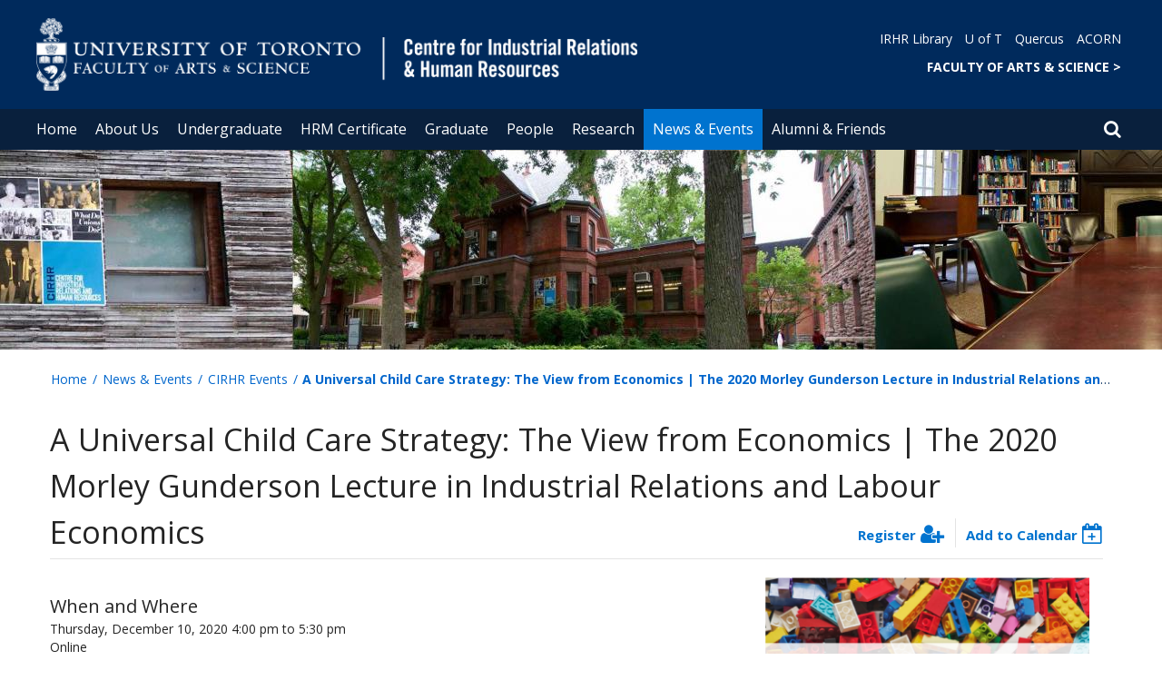

--- FILE ---
content_type: text/html; charset=utf-8
request_url: https://www.cirhr.utoronto.ca/events/universal-child-care-strategy-view-economics-2020-morley-gunderson-lecture-industrial
body_size: 83245
content:
<!DOCTYPE html>
<html lang="en">
    <head profile="http://www.w3.org/1999/xhtml/vocab">
        <meta http-equiv="content-type" content="text/html; charset=UTF-8">
        <meta charset="utf-8">
        <meta http-equiv="X-UA-Compatible" content="IE=edge">
        <meta name="viewport" content="width=device-width, initial-scale=1">
        <!-- The above 3 meta tags *must* come first in the head; any other head content must come *after* these tags -->
                

        <!--[if IE]><![endif]-->
<meta http-equiv="Content-Type" content="text/html; charset=utf-8" />
<script src="https://www.google.com/recaptcha/api.js?hl=en" async="async" defer="defer"></script>
<link rel="shortcut icon" href="https://www.cirhr.utoronto.ca/sites/www.cirhr.utoronto.ca/files/favicon_1.ico" type="image/vnd.microsoft.icon" />
<meta name="description" content="The Morley Gunderson Lecture in Industrial Relations and Labour Economics, jointly sponsored by CIRHR, Woodsworth College and the Department of Economics, is an annual lecture on labour economics and industrial relations/human resources. The 2020 Morley Gunderson Prize will also be presented to a current student or graduate who combines outstanding professional achievement" />
<meta name="generator" content="Drupal 7 (https://www.drupal.org)" />
<link rel="canonical" href="https://www.cirhr.utoronto.ca/events/universal-child-care-strategy-view-economics-2020-morley-gunderson-lecture-industrial" />
<link rel="shortlink" href="https://www.cirhr.utoronto.ca/node/1396" />
<meta property="og:site_name" content="Centre for Industrial Relations and Human Resources" />
<meta property="og:type" content="article" />
<meta property="og:url" content="https://www.cirhr.utoronto.ca/events/universal-child-care-strategy-view-economics-2020-morley-gunderson-lecture-industrial" />
<meta property="og:title" content="A Universal Child Care Strategy: The View from Economics | The 2020 Morley Gunderson Lecture in Industrial Relations and Labour Economics" />
<meta property="og:description" content="The Morley Gunderson Lecture in Industrial Relations and Labour Economics, jointly sponsored by CIRHR, Woodsworth College and the Department of Economics, is an annual lecture on labour economics and industrial relations/human resources. The 2020 Morley Gunderson Prize will also be presented to a current student or graduate who combines outstanding professional achievement with significant service to the Centre. " />
<meta property="og:updated_time" content="2022-04-11T10:20:19-04:00" />
<meta property="og:image" content="https://www.cirhr.utoronto.ca/sites/www.cirhr.utoronto.ca/files/styles/ne_3btn_widget/public/gunderson2020webArtboard%203%402x.png?itok=OQ7mhUbJ" />
<meta property="og:image" content="https://www.cirhr.utoronto.ca/sites/www.cirhr.utoronto.ca/files/styles/ne_3btn_widget/public/gunderson2020webArtboard%203%402x.png?itok=OQ7mhUbJ" />
<meta property="og:image:url" content="https://www.cirhr.utoronto.ca/sites/www.cirhr.utoronto.ca/files/styles/ne_3btn_widget/public/gunderson2020webArtboard%203%402x.png?itok=OQ7mhUbJ" />
<meta property="og:image:url" content="https://www.cirhr.utoronto.ca/sites/www.cirhr.utoronto.ca/files/styles/ne_3btn_widget/public/gunderson2020webArtboard%203%402x.png?itok=OQ7mhUbJ" />
<meta property="og:image:secure_url" content="https://www.cirhr.utoronto.ca/sites/www.cirhr.utoronto.ca/files/styles/ne_3btn_widget/public/gunderson2020webArtboard%203%402x.png?itok=OQ7mhUbJ" />
<meta property="og:image:secure_url" content="https://www.cirhr.utoronto.ca/sites/www.cirhr.utoronto.ca/files/styles/ne_3btn_widget/public/gunderson2020webArtboard%203%402x.png?itok=OQ7mhUbJ" />
<meta property="og:image:type" content="image/jpeg" />
<meta property="og:image:type" content="image/png" />
<meta property="og:image:width" content="2600" />
<meta property="og:image:height" content="1900" />
<meta name="twitter:card" content="summary_large_image" />
<meta name="twitter:creator" content="@CIRHR_UofT" />
<meta name="twitter:url" content="https://www.cirhr.utoronto.ca/events/universal-child-care-strategy-view-economics-2020-morley-gunderson-lecture-industrial" />
<meta name="twitter:title" content="A Universal Child Care Strategy: The View from Economics | The 2020" />
<meta name="twitter:description" content="The Morley Gunderson Lecture in Industrial Relations and Labour Economics, jointly sponsored by CIRHR, Woodsworth College and the Department of Economics, is an annual lecture on labour economics and" />
<meta property="article:published_time" content="2020-10-06T12:19:56-04:00" />
<meta property="article:modified_time" content="2022-04-11T10:20:19-04:00" />
        <title>A Universal Child Care Strategy: The View from Economics | The 2020 Morley Gunderson Lecture in Industrial Relations and Labour Economics | Centre for Industrial Relations and Human Resources</title>
        <link type="text/css" rel="stylesheet" href="https://maxcdn.bootstrapcdn.com/font-awesome/4.6.1/css/font-awesome.min.css" media="all" />
<link type="text/css" rel="stylesheet" href="//cdn.datatables.net/1.10.12/css/jquery.dataTables.min.css" media="all" />
<link type="text/css" rel="stylesheet" href="/sites/www.cirhr.utoronto.ca/files/advagg_css/css__BJ6Ou6QsBRtnFTmxaakamOIS8n4QswDP2XnnZ1sxtaM__NBuvkP6eInGIkb1aJvUHx5PX79XApuxBDkk_77W5tYk__XuJULg8i9UQu17ObvZajtX4YeB_LH2Ko15e3QHrCXcg.css" media="all" />
<link type="text/css" rel="stylesheet" href="/sites/www.cirhr.utoronto.ca/files/advagg_css/css__a8HQ6nx6IGk_tu2sN8TbPeCMYXPLv1r6ZoDg0TUd4kQ__eEo9oefQJ9wpmJgAknwldaiJcL1ko2K0sAZ_pOLpWV4__XuJULg8i9UQu17ObvZajtX4YeB_LH2Ko15e3QHrCXcg.css" media="all" />
<link type="text/css" rel="stylesheet" href="/sites/www.cirhr.utoronto.ca/files/advagg_css/css__i8BDMPUn-RqrB8tO_5zT81Zfw453rqBkYh-Zc6wYfBE__6KvQSQto5OztYXA9-AD2XXKSR16kmJW4r60wRqnIZX4__XuJULg8i9UQu17ObvZajtX4YeB_LH2Ko15e3QHrCXcg.css" media="all" />
<link type="text/css" rel="stylesheet" href="/sites/www.cirhr.utoronto.ca/files/advagg_css/css___w_e9DTNoFAJ3Ihg5H9GpbdmBaYEmK-IdE0psEJJEx4__etSSa4tJIyBK7Q9k2r3rU3ozzOMQW_og0t9QfS9X4LY__XuJULg8i9UQu17ObvZajtX4YeB_LH2Ko15e3QHrCXcg.css" media="all" />
<link type="text/css" rel="stylesheet" href="https://fonts.googleapis.com/css?family=Open+Sans:400,600,700,800,400italic|Open+Sans+Condensed:700" media="all" />

<!--[if lte IE 7]>
<link type="text/css" rel="stylesheet" href="/sites/www.cirhr.utoronto.ca/files/advagg_css/css__Ic31sskx7xmng0QsJ8OkzsVc67bV1kXKKni7zFtKUc4__E0uVA9ni7jmtbj1bYyAGwVVZpNIa1hsOarRX047FDB8__XuJULg8i9UQu17ObvZajtX4YeB_LH2Ko15e3QHrCXcg.css" media="all" />
<![endif]-->

<!--[if IE 6]>
<link type="text/css" rel="stylesheet" href="/sites/www.cirhr.utoronto.ca/files/advagg_css/css__2vjrNCYkNFDGQbLk97FQ2ORbejX16rs1OldKHLGkEsg__Qq4lWATsx8Z1FlmVAC_tjUxfYSeozM5-VXzosDsbNxc__XuJULg8i9UQu17ObvZajtX4YeB_LH2Ko15e3QHrCXcg.css" media="all" />
<![endif]-->
        <script type="text/javascript" src="//code.jquery.com/jquery-2.1.4.min.js"></script>
<script type="text/javascript">
<!--//--><![CDATA[//><!--
window.jQuery || document.write("<script src='/profiles/uoft_profile/modules/jquery_update/replace/jquery/2.1/jquery.min.js'>\x3C/script>")
//--><!]]>
</script>
<script type="text/javascript" src="//cdn.datatables.net/1.10.12/js/jquery.dataTables.min.js"></script>
<script type="text/javascript" src="/sites/www.cirhr.utoronto.ca/files/advagg_js/js__QH-qBdMf8TIswDc2naxLILjjJFobfVTS99ShuinqXZA__S3sDtIGV4qH4GjgrSN8Z-K8WSNyVZ_6b_CDVz7151uM__XuJULg8i9UQu17ObvZajtX4YeB_LH2Ko15e3QHrCXcg.js" defer="defer"></script>
<script type="text/javascript" src="/sites/www.cirhr.utoronto.ca/files/advagg_js/js__ZyeOaiFuDejQQbhUV7yg7atYZnj4WLfH77o0scv4068__jeShjS1-sEwOx4dbB-NSBsCnxWfNslS1Nkgx4CZngGA__XuJULg8i9UQu17ObvZajtX4YeB_LH2Ko15e3QHrCXcg.js"></script>
<script type="text/javascript" src="/sites/www.cirhr.utoronto.ca/files/advagg_js/js__iyfjdFtjkmLYFESeaKTOIG0GXJBKqWXHoGAAdsEWMtU__rFvI742fTngLQYYa0A-5OQY31VP84KnhbZvhJwCXE5w__XuJULg8i9UQu17ObvZajtX4YeB_LH2Ko15e3QHrCXcg.js"></script>
<script type="text/javascript">
<!--//--><![CDATA[//><!--
jQuery.extend(Drupal.settings, {"basePath":"\/","pathPrefix":"","setHasJsCookie":0,"ajaxPageState":{"theme":"roleat","theme_token":"d3-Stzosdgoevu0iK86R5__lLc5MRlIVrwN_Vf4NGgw"},"extlink":{"extTarget":"_blank","extClass":"ext","extLabel":"(link is external)","extImgClass":0,"extIconPlacement":0,"extSubdomains":0,"extExclude":"","extInclude":"","extCssExclude":".update","extCssExplicit":"","extAlert":0,"extAlertText":"This link will take you to an external web site.","mailtoClass":0,"mailtoLabel":"(link sends e-mail)"},"login_destination":{"enabled":true},"urlIsAjaxTrusted":{"\/events\/universal-child-care-strategy-view-economics-2020-morley-gunderson-lecture-industrial":true,"\/events\/universal-child-care-strategy-view-economics-2020-morley-gunderson-lecture-industrial?destination=node\/1396":true}});
//--><!]]>
</script>
    </head>

    <body class="html not-front not-logged-in no-sidebars page-node page-node- page-node-1396 node-type-events-uoft onePoint-chrome " >

        <div id="skip-link">
            <a href="#main-content" class="element-invisible element-focusable">Skip to main content</a>
        </div>
          <div class="region region-page-top">
    <noscript aria-hidden="true"><iframe src="https://www.googletagmanager.com/ns.html?id=GTM-P3SWFR8" height="0" width="0" style="display:none;visibility:hidden"></iframe></noscript>
  </div>
        <div id="page" class="page">
  <div id="header">
    <div class="container-fluid header-top">
      <div class="wrapper">
        <div class="row">
          <div class="col-md-8">
            <div class="logo logo-desktop">
                              <a href="/" title="Home" rel="home">
                  <img src="/sites/www.cirhr.utoronto.ca/files/cirhr-header_white_0.png" alt="Logo" />
                </a>
                          </div>
            <div class="logo logo-mobile">
                              <a href="/" title="Home" rel="home">
                  <!--                  <img class="faculty-logo" src="--><!--" alt="Logo" />-->
                  <img class="faculty-logo" src="/sites/www.cirhr.utoronto.ca/files/Mobile_CIRHR.png" alt="Dept Logo" />
                </a>
                          </div>
          </div>
          <div class="col-md-4">
            <div class="navRight">
              <div class="quickLinks">
                                    <div class="region region-universal-navigation-blk">
    <div id="block-accessible-mega-menu-menu-universal-navigation" class="block block-accessible-mega-menu">

    <h2>Universal Navigation</h2>
  
  <div class="content">
    <nav role="navigation" aria-label="Quick Navigation To External Links"><ul class="accessible-megamenu"><li class="first leaf accessible-megamenu-top-nav-item"><a href="https://library.utoronto.ca/library/irhr" target="_blank">IRHR Library</a></li>
<li class="leaf accessible-megamenu-top-nav-item"><a href="https://www.utoronto.ca/">U of T</a></li>
<li class="leaf accessible-megamenu-top-nav-item"><a href="https://q.utoronto.ca" target="_blank">Quercus</a></li>
<li class="last leaf accessible-megamenu-top-nav-item"><a href="https://acorn.utoronto.ca" target="_blank">ACORN</a></li>
</ul></nav>  </div>
</div>
<div id="block-accessible-mega-menu-menu-universal-navigation2" class="block block-accessible-mega-menu">

    <h2>Universal Navigation2</h2>
  
  <div class="content">
    <nav><ul class="accessible-megamenu"><li class="first last leaf accessible-megamenu-top-nav-item"><a href="https://www.artsci.utoronto.ca/" title="FACULTY OF ARTS &amp; SCIENCE" style="font-weight:bold;" target="_blank">FACULTY OF ARTS &amp; SCIENCE    &gt;</a></li>
</ul></nav>  </div>
</div>
  </div>
                              </div>
            </div>
          </div>
        </div>
      </div>
    </div>
    <div class="container-fluid header-top-menu">
      <div class="wrapper">
        <div class="col col100">
            <div class="region region-header">
    <div id="block-accessible-mega-menu-main-menu" class="block block-accessible-mega-menu">

    <h2 class="element-invisible">Main menu</h2>
  
  <div class="content">
    <nav role="navigation" aria-label="Primary Navigation"><ul class="accessible-megamenu"><li class="first leaf accessible-megamenu-top-nav-item"><a href="/" class="parent">Home</a></li>
<li class="expanded accessible-megamenu-top-nav-item"><a href="/about-us">About Us</a><div class="accessible-megamenu-panel"><nav><ul class="accessible-megamenu-panel-group"><li class="first expanded"><a href="/about-us/our-department">Our Department</a><nav><ul><li class="first leaf"><a href="/our-department/about-cirhr">About the CIRHR</a></li>
<li class="leaf"><a href="/about-us/our-department/contact-us">Contact Us</a></li>
<li class="leaf"><a href="/our-department/our-alumni">Our Alumni</a></li>
<li class="last leaf"><a href="/about-us/our-department/cibc-chair-youth-employment">CIBC Chair in Youth Employment</a></li>
</ul></nav></li>
<li class="last expanded"><a href="/about-us/resources">Resources</a><nav><ul><li class="first leaf"><a href="/resources/facilities">Facilities</a></li>
<li class="leaf"><a href="https://library.utoronto.ca/library/irhr">Industrial Relations and HR Library</a></li>
<li class="leaf"><a href="/accessibility">Accessibility Policy</a></li>
<li class="last leaf"><a href="/about-us/resources/academic-integrity">Academic Integrity</a></li>
</ul></nav></li>
</ul></nav></div></li>
<li class="expanded accessible-megamenu-top-nav-item"><a href="/undergraduate">Undergraduate</a><div class="accessible-megamenu-panel"><nav><ul class="accessible-megamenu-panel-group"><li class="first expanded"><a href="/undergraduate/industrial-relations-and-hr">Industrial Relations and HR</a><nav><ul><li class="first leaf"><a href="/undergraduate/industrial-relations-and-hr/overview">Overview</a></li>
<li class="leaf"><a href="/undergraduate/industrial-relations-and-hr/enrolment-information">Enrolment Information</a></li>
<li class="leaf"><a href="/industrial-relations-and-human-resources/program-requirements">Program Requirements</a></li>
<li class="leaf"><a href="/undergraduate/industrial-relations-and-hr/timetables-course-registration">Timetables &amp; Course Registration</a></li>
<li class="last leaf"><a href="/undergraduate/industrial-relations-and-hr/ire395h1ire396h1-forms">IRE395H1/IRE396H1 Forms</a></li>
</ul></nav></li>
<li class="expanded"><a href="/undergraduate/work-and-organizations">Work and Organizations</a><nav><ul><li class="first leaf"><a href="/undergraduate/work-and-organizations/overview">Overview</a></li>
<li class="leaf"><a href="/undergraduate/work-and-organizations/enrolment-information">Enrolment Information</a></li>
<li class="leaf"><a href="/work-and-organizations/program-requirements">Program Requirements</a></li>
<li class="last leaf"><a href="/undergraduate/work-and-organizations/timetables-course-registration">Timetables &amp; Course Registration</a></li>
</ul></nav></li>
<li class="expanded"><a href="/undergraduate/additional-information">Additional Information</a><nav><ul><li class="first leaf"><a href="/undergraduate/additional-information/irhr-wo-program-differences">IRHR &amp; WO Program Differences</a></li>
<li class="leaf"><a href="/undergraduate/additional-information/exclusions-how-do-they-work">Exclusions:   How do they work?</a></li>
<li class="last leaf"><a href="/undergraduate/student-resources/english-language-resources-multilingual-students">English Language Resources for Multilingual Students</a></li>
</ul></nav></li>
<li class="last expanded"><a href="/undergraduate/student-resources">Student Resources</a><nav><ul><li class="first leaf"><a href="/undergraduate/student-resources/awards-scholarships">Awards &amp; Scholarships</a></li>
<li class="leaf"><a href="/discover-more/international-experience">International Experience</a></li>
<li class="leaf"><a href="/undergraduate/student-resources/career-exploration-education">Career Exploration &amp; Education</a></li>
<li class="collapsed"><a href="/undergraduate/student-resources/hrpa-certification">HRPA Certification</a></li>
<li class="leaf"><a href="/discover-more/convocationcertification-degree">Convocation/Certification of Degree</a></li>
<li class="leaf"><a href="/student-resources/examinations">Examinations</a></li>
<li class="leaf"><a href="/discover-more/preparing-graduate-studies">Preparing for Graduate Studies</a></li>
<li class="leaf"><a href="/undergraduate/student-resources/12-month-mirhr">12-month MIRHR</a></li>
<li class="leaf"><a href="/undergraduate/student-resources/services-and-support">Services and Support</a></li>
<li class="last leaf"><a href="/undergraduate/student-resources/transcript-support">Transcript Support</a></li>
</ul></nav></li>
</ul></nav></div></li>
<li class="expanded accessible-megamenu-top-nav-item"><a href="/hrm-certificate">HRM Certificate</a><div class="accessible-megamenu-panel"><nav><ul class="accessible-megamenu-panel-group"><li class="first expanded"><a href="/hrm-certificate/future-students">Future Students</a><nav><ul><li class="first leaf"><a href="/hrm-certificate/future-students/overview">Overview</a></li>
<li class="last collapsed"><a href="/hrm-certificate/future-students/admission-information">Admission Information</a></li>
</ul></nav></li>
<li class="expanded"><a href="/hrm-certificate/current-students">Current Students</a><nav><ul><li class="first collapsed"><a href="/hrm-certificate/current-students/timetable-course-registration">Timetable &amp; Course Registration</a></li>
<li class="leaf"><a href="/hrm-certificate/current-students/tuition-fees">Tuition &amp; Fees</a></li>
<li class="leaf"><a href="/hrm-certificate/current-students/program-requirements">Program Requirements</a></li>
<li class="leaf"><a href="/hrm-certificate/current-students/course-descriptions">Course Descriptions</a></li>
<li class="leaf"><a href="/hrm-certificate/reactivation">Reactivation</a></li>
<li class="last leaf"><a href="/hrm-certificate/current-students/learning-experience">The Learning Experience</a></li>
</ul></nav></li>
<li class="expanded"><a href="/hrm-certificate/resources">Resources</a><nav><ul><li class="first leaf"><a href="/hrm-certificate/resources/academic-policies">Academic Policies</a></li>
<li class="leaf"><a href="https://studentlife.utoronto.ca/topic-academic-success/">Learning Support Services </a></li>
<li class="leaf"><a href="/hrm-certificate/resources/accessibility-services">Accessibility Services</a></li>
<li class="leaf"><a href="/hrm-certificate/resources/awards-and-scholarships">Awards and Scholarships</a></li>
<li class="leaf"><a href="/hrm-certificate/resources/career-resources">Career Resources</a></li>
<li class="leaf"><a href="/hrm-certificate/resources/hrpa-certification">HRPA Certification</a></li>
<li class="leaf"><a href="/hrm-certificate/resources/joinidutorid-tcard-information">JOINid/UTORid &amp; TCard Information</a></li>
<li class="leaf"><a href="/hrm-certificate/current-students/rights-and-responsibilities">Rights and Responsibilities</a></li>
<li class="leaf"><a href="/hrm-certificate/petitions-and-appeals">Petitions and Appeals</a></li>
<li class="leaf"><a href="/hrm-certificate/resources/graduation-information">Graduation Information</a></li>
<li class="leaf"><a href="/hrm-certificate/resources/writing-university-toronto">Writing at the University of Toronto</a></li>
<li class="last leaf"><a href="/hrm-certificate/resources/contact-information">Contact Information</a></li>
</ul></nav></li>
<li class="last expanded"><a href="/hrm-certificate/cirhr-graduate-programs">CIRHR Graduate Programs</a><nav><ul><li class="first leaf"><a href="https://www.cirhr.utoronto.ca/prospective-graduate-students/see-yourself-%C2%A0cirhr%C2%A0">See Yourself at the CIRHR</a></li>
<li class="leaf"><a href="/hrm-certificate/graduate-program/preparing-graduate-studies">Preparing for Graduate Studies</a></li>
<li class="leaf"><a href="https://www.cirhr.utoronto.ca/graduate/prospective-graduate-students/admissions-overview">CIRHR Graduate Programs</a></li>
<li class="last leaf"><a href="/hrm-certificate/cirhr-graduate-programs/12-month-mirhr">12-month MIRHR</a></li>
</ul></nav></li>
</ul></nav></div></li>
<li class="expanded accessible-megamenu-top-nav-item"><a href="/graduate">Graduate</a><div class="accessible-megamenu-panel"><nav><ul class="accessible-megamenu-panel-group"><li class="first expanded"><a href="/graduate/prospective-graduate-students">Prospective Graduate Students</a><nav><ul><li class="first leaf"><a href="/prospective-graduate-students/see-yourself-%C2%A0cirhr%C2%A0">See Yourself at the CIRHR </a></li>
<li class="leaf"><a href="/graduate/prospective-graduate-students/admissions-overview">Admissions Overview</a></li>
<li class="leaf"><a href="/graduate/prospective-graduate-students/phd-admission-requirements">PhD Admission Requirements</a></li>
<li class="collapsed"><a href="/graduate/prospective-graduate-students/mirhr-admission-requirements">MIRHR Admission Requirements</a></li>
<li class="collapsed"><a href="/graduate/prospective-graduate-students/how-apply">How To Apply</a></li>
<li class="leaf"><a href="/graduate/prospective-graduate-students/international-students">International Students</a></li>
<li class="last leaf"><a href="/graduate/prospective-graduate-students/fees-and-finance">Fees and Finance</a></li>
</ul></nav></li>
<li class="expanded"><a href="/graduate/current-graduate-students-0">Current Graduate Students</a><nav><ul><li class="first expanded"><a href="/graduate/current-graduate-students/mirhr-timetables-course-enrolment">MIRHR Timetables &amp; Course Enrolment</a><nav><ul><li class="first leaf"><a href="/mirhr-timetables/fall-2025-mirhr-course-timetable">Fall 2025 MIRHR Course Timetable</a></li>
<li class="leaf"><a href="/mirhr-timetables/winter-2026-mirhr-course-timetable">Winter 2026 MIRHR Course Timetable</a></li>
<li class="leaf"><a href="/mirhr-timetables/summer-2025-mirhr-course-timetable">Summer 2025 MIRHR Course Timetable</a></li>
<li class="last leaf"><a href="/graduate/current-graduate-students/mirhr-timetables-course-enrolment/summer-2026-mirhr-course">Summer 2026 MIRHR Course Timetable</a></li>
</ul></nav></li>
<li class="collapsed"><a href="/graduate/current-graduate-students/financial-assistance-and-awards">Financial Assistance and Awards</a></li>
<li class="leaf"><a href="/graduate/current-graduate-students/important-dates-deadlines">Important Dates &amp; Deadlines</a></li>
<li class="leaf"><a href="/graduate/current-graduate-students/program-forms-documents">Program Forms &amp; Documents</a></li>
<li class="leaf"><a href="/current-graduate-students/grades-and-appeals">Grades and Appeals</a></li>
<li class="collapsed"><a href="/current-graduate-students/graduation">Graduation</a></li>
<li class="leaf"><a href="/association-students-industrial-relations-and-human-resources-asir-hr">Association of Students in Industrial Relations &amp; HR</a></li>
<li class="last leaf"><a href="/graduate/current-graduate-students/student-services-and-support-links">Student Services and Support Links</a></li>
</ul></nav></li>
<li class="expanded"><a href="/graduate/mirhr-program">MIRHR Program</a><nav><ul><li class="first leaf"><a href="/mirhr-program/mirhr-overview">MIRHR Overview</a></li>
<li class="collapsed"><a href="/mirhr-program/mirhr-program-requirements">MIRHR Program Requirements</a></li>
<li class="leaf"><a href="/mirhr-program/mirhr-course-loads">MIRHR Course Loads</a></li>
<li class="expanded"><a href="/graduate/mirhr-program/mirhr-course-descriptions">MIRHR Course Descriptions</a><nav><ul><li class="first leaf"><a href="/mirhr-course-descriptions/elective-courses">Elective Courses</a></li>
<li class="last leaf"><a href="/elective-courses/readingresearch-courses">Reading/Research Courses</a></li>
</ul></nav></li>
<li class="last expanded"><a href="/graduate/mirhr-program/mirhr-careers">MIRHR Careers</a><nav><ul><li class="first leaf"><a href="/mirhr-careers/career-paths-irhr">Career Paths in IR/HR</a></li>
<li class="leaf"><a href="/graduate/mirhr-program/mirhr-careers/hire-tomorrow%E2%80%99s-hr-and-ir-leaders">Hire Tomorrow’s HR and IR Leaders</a></li>
<li class="leaf"><a href="/mirhr-careers/mirhr-career-support">MIRHR Career Support</a></li>
<li class="leaf"><a href="/graduate/mirhr-program/mirhr-careers/mentorship-program">Mentorship Program</a></li>
<li class="leaf"><a href="/graduate/mirhr-program/mirhr-careers/mirhr-summer-employment">MIRHR Summer Employment</a></li>
<li class="last leaf"><a href="https://studentlife.utoronto.ca/service/u-of-t-hub-on-ten-thousand-coffees/">U of T Hub on Ten Thousand Coffees</a></li>
</ul></nav></li>
</ul></nav></li>
<li class="expanded"><a href="/graduate/phd-program">PhD Program</a><nav><ul><li class="first leaf"><a href="/phd-program/phd-overview">PhD Overview</a></li>
<li class="collapsed"><a href="/phd-program/phd-program-requirements">PhD Program Requirements</a></li>
<li class="leaf"><a href="/graduate/phd-program/phd-funding">PhD Funding</a></li>
<li class="last leaf"><a href="/phd-program/phd-careers">PhD Careers</a></li>
</ul></nav></li>
<li class="last leaf"><a href="/graduate/12-month-mirhr">12-month MIRHR</a></li>
</ul></nav></div></li>
<li class="expanded accessible-megamenu-top-nav-item"><a href="/people">People</a><div class="accessible-megamenu-panel"><nav><ul class="accessible-megamenu-panel-group"><li class="first last expanded"><a href="/people/directories-0">Directories</a><nav><ul><li class="first leaf"><a href="/people/directories/all-faculty">Centre Faculty</a></li>
<li class="leaf"><a href="/people/directories/staff">Staff</a></li>
<li class="collapsed"><a href="/people/directories/graduate-students">PhD Students &amp; Post-Docs</a></li>
<li class="leaf"><a href="/directories/student-associations">Student Associations</a></li>
<li class="leaf"><a href="/directories/associated-graduate-faculty">Associated Graduate Faculty</a></li>
<li class="leaf"><a href="/people/directories/current-former-cirhr-directors">Current &amp; Former CIRHR Directors</a></li>
<li class="last expanded"><a href="/people/directories/director%E2%80%99s-message">Director’s Message</a><nav><ul><li class="first leaf"><a href="/director%E2%80%99s-message/january-2016">January 2016</a></li>
<li class="leaf"><a href="/director%E2%80%99s-message/september-2016">September 2016</a></li>
<li class="leaf"><a href="/director%E2%80%99s-message/january-2017">January 2017</a></li>
<li class="leaf"><a href="/director%E2%80%99s-message/september-2017">September 2017</a></li>
<li class="leaf"><a href="/news/director%E2%80%99s-message-summer-2018">Summer 2018</a></li>
<li class="leaf"><a href="/director%E2%80%99s-message/september-2019">September 2019</a></li>
<li class="leaf"><a href="/director%E2%80%99s-message/july-2020">July 2020</a></li>
<li class="leaf"><a href="/director%E2%80%99s-message/september-2020">September 2020</a></li>
<li class="leaf"><a href="/director%E2%80%99s-message/december-2020">December 2020</a></li>
<li class="leaf"><a href="/director%E2%80%99s-message/june-2021">June 2021</a></li>
<li class="leaf"><a href="/director%E2%80%99s-message/july-2022">July 2022</a></li>
<li class="leaf"><a href="/director%E2%80%99s-message/september-2022">September 2022</a></li>
<li class="leaf"><a href="/may-2023">May 2023</a></li>
<li class="leaf"><a href="/people/directories/director%E2%80%99s-message/september-2023">September 2023</a></li>
<li class="leaf"><a href="/people/directories/director%E2%80%99s-message/december-2023">December 2023</a></li>
<li class="leaf"><a href="/people/directories/director%E2%80%99s-message/june-2024">June 2024</a></li>
<li class="leaf"><a href="/people/directories/director%E2%80%99s-message/September-2024">September 2024</a></li>
<li class="leaf"><a href="/December-2024">December 2024</a></li>
<li class="leaf"><a href="/people/directories/director%E2%80%99s-message/september-2025">September 2025</a></li>
<li class="last leaf"><a href="/people/directories/director%E2%80%99s-message/december-2025">December 2025</a></li>
</ul></nav></li>
</ul></nav></li>
</ul></nav></div></li>
<li class="expanded accessible-megamenu-top-nav-item"><a href="/research">Research</a><div class="accessible-megamenu-panel"><nav><ul class="accessible-megamenu-panel-group"><li class="first expanded"><a href="/research/research-publications">Research &amp; Publications</a><nav><ul><li class="first expanded"><a href="/research-publications/faculty-publications">Faculty &amp; PhD Publications</a><nav><ul><li class="first leaf"><a href="/research-publications/faculty-publications/missing-employee-research-employee-voice">The missing employee in research on employee voice.</a></li>
<li class="last leaf"><a href="/research-publications/faculty-publications/why-it%E2%80%99s-hard-organize-union-and-get-decent-contract">Why it’s hard to organize a union and get a decent contract</a></li>
</ul></nav></li>
<li class="leaf"><a href="/research/research-publications/completed-phd-theses">Completed PhD Theses</a></li>
<li class="last leaf"><a href="/research-publications/faculty-publication-lists">Faculty Publication Lists</a></li>
</ul></nav></li>
<li class="last expanded"><a href="/research/cirhr-projects-exhibits">CIRHR Projects &amp; Exhibits</a><nav><ul><li class="first leaf"><a href="/research/cirhr-projects-exhibits/changing-face-work">The Changing Face of Work</a></li>
<li class="leaf"><a href="/news/why-we-work-public-exhibit">Why We Work</a></li>
<li class="leaf"><a href="/cirhr-projects-exhibits/pwr-worklabour-newsresearch">PWR: work&amp;labour news&amp;research</a></li>
<li class="leaf"><a href="/research/cirhr-projects-exhibits/inclusive-design-for-employment-access">IDEA: Building Workplace Capacity to Include Persons with Disabilities</a></li>
<li class="leaf"><a href="/news-events/ontario-assembly-workplace-democracy">Ontario Assembly on Workplace Democracy</a></li>
<li class="leaf"><a href="https://equityeducation.ca/ries/">Research Initiative on Education + Skills (RIES) </a></li>
<li class="last leaf"><a href="/news/spotlight-phd-alumni">Spotlight On: PhD Alumni</a></li>
</ul></nav></li>
</ul></nav></div></li>
<li class="expanded active-trail accessible-megamenu-top-nav-item main_nav_selected"><a href="/news-events" class="active-trail">News &amp; Events</a><div class="accessible-megamenu-panel"><nav><ul class="accessible-megamenu-panel-group"><li class="first expanded active-trail"><a href="/news-events/cirhr-events" class="active-trail">CIRHR Events</a><nav><ul><li class="first leaf"><a href="/events">Events Calendar</a></li>
<li class="leaf"><a href="/news-events/cirhr-events/bora-laskin-award">Bora Laskin Award</a></li>
<li class="collapsed"><a href="/cirhr-events/cirhr-directors-debate-series">CIRHR Directors Debate Series</a></li>
<li class="leaf"><a href="/news-events/cirhr-events/labour-and-humanities-seminar">Labour and Humanities Seminar</a></li>
<li class="leaf"><a href="/news-events/cirhr-events/morley-gunderson-lecture">Morley Gunderson Lecture</a></li>
<li class="collapsed"><a href="/news-events/cirhr-events/sefton-williams-memorial-lecture">Sefton-Williams Memorial Lecture</a></li>
<li class="last leaf"><a href="/cirhr-events/seminar-series1">Research and WIP Seminars</a></li>
</ul></nav></li>
<li class="expanded"><a href="/news-events/cirhr-news">CIRHR News</a><nav><ul><li class="first expanded"><a href="/news">Recent News</a><nav><ul><li class="first leaf"><a href="/news/joannah-lawson">Alumni Spotlight: Joannah Lawson, MIR Class of 1989</a></li>
<li class="leaf"><a href="/news/Brown-Interim-Dean">Brown-Interim-Dean</a></li>
<li class="leaf"><a href="/news/scanlan-interview-slave-empire">Interview with Professor Scanlan, author of Slave Empire</a></li>
<li class="leaf"><a href="/news/introducing-milad-xueyu-and-daniela">Introducing three of our newest PhD Students, Milad, Xueyu and Daniela</a></li>
<li class="leaf"><a href="/news/fangjun-beth-phd2022">Introducing two of our new PhD Students, Fangjun Dong and Beth Corcoran</a></li>
<li class="leaf"><a href="/news/may-spotlight-peter-hurd">May Spotlight: Peter Hurd, Class of 1977</a></li>
<li class="last leaf"><a href="/news/GundersonPrize2021">PhD Alumni Spotlight: Tingting Zhang, Recipient of the 2021 Morley Gunderson Prize</a></li>
</ul></nav></li>
<li class="leaf"><a href="https://www.cirhr.utoronto.ca/news?sort_by=news_uoft_date_value&amp;items_per_page=10&amp;news_uoft_category_tid[]=439">Centre Projects &amp; Events</a></li>
<li class="leaf"><a href="https://www.cirhr.utoronto.ca/news?sort_by=news_uoft_date_value&amp;items_per_page=10&amp;news_uoft_category_tid[]=35">Faculty News</a></li>
<li class="leaf"><a href="https://www.cirhr.utoronto.ca/news?sort_by=news_uoft_date_value&amp;items_per_page=10&amp;news_uoft_category_tid[]=33">Graduate Student News</a></li>
<li class="leaf"><a href="https://www.cirhr.utoronto.ca/news?sort_by=news_uoft_date_value&amp;items_per_page=10&amp;news_uoft_category_tid[]=658">Alumni News</a></li>
<li class="last leaf"><a href="https://www.cirhr.utoronto.ca/news?sort_by=news_uoft_date_value&amp;items_per_page=10&amp;news_uoft_category_tid[]=268">Expert Opinions and Appearances</a></li>
</ul></nav></li>
<li class="last collapsed"><a href="/news-events/collaborative-events">Collaborative Events</a></li>
</ul></nav></div></li>
<li class="last expanded accessible-megamenu-top-nav-item"><a href="/alumni-friends">Alumni &amp; Friends</a><div class="accessible-megamenu-panel"><nav><ul class="accessible-megamenu-panel-group"><li class="first expanded"><a href="/alumni-friends/alumni-resources">Alumni Resources</a><nav><ul><li class="first leaf"><a href="/alumni-resources/after-graduation">After Graduation</a></li>
<li class="last leaf"><a href="/alumni-resources/transcripts-and-diplomas">Transcripts and Diplomas</a></li>
</ul></nav></li>
<li class="expanded"><a href="/alumni-friends/stay-connected">Stay Connected</a><nav><ul><li class="first leaf"><a href="/alumni-friends/stay-connected/morley-gunderson-prize">Morley Gunderson Prize</a></li>
<li class="leaf"><a href="/stay-connected/matt-dowdle-leadership-irhr-award">The Matt Dowdle Leadership in IRHR Award</a></li>
<li class="collapsed"><a href="/events-audiences/alumni-and-friends">CIRHR Alumni Events</a></li>
<li class="leaf"><a href="https://www.cirhr.utoronto.ca/news?sort_by=news_uoft_date_value&amp;items_per_page=10&amp;news_uoft_category_tid[]=586">Master&#039;s Alumni Spotlight</a></li>
<li class="leaf"><a href="https://www.cirhr.utoronto.ca/news/spotlight-phd-alumni">PhD Alumni Spotlight</a></li>
<li class="leaf"><a href="/alumni-friends/stay-connected/mentorship-program">Mentorship Program</a></li>
<li class="last leaf"><a href="/stay-connected/u-t-hub-ten-thousand-coffees">U of T Hub on Ten Thousand Coffees</a></li>
</ul></nav></li>
<li class="last expanded"><a href="/alumni-friends/scholarships-and-donations">Scholarships and Donations</a><nav><ul><li class="first leaf"><a href="/alumni-friends/scholarships-and-donations/united-steelworkers-leo-gerard-chair">United Steelworkers Leo Gerard Chair</a></li>
<li class="leaf"><a href="/scholarships-and-donations/support-centre">Support the Centre</a></li>
<li class="last leaf"><a href="/scholarships-and-donations/matt-dowdle-leadership-irhr-award">The Matt Dowdle Leadership in IRHR Award</a></li>
</ul></nav></li>
</ul></nav></div></li>
</ul></nav>  </div>
</div>
  </div>
          <div class="small-header-icon-holder">
            <div class="small-header-icons" id="big-header-icon-search">
              <span class="fa fa-search"></span>
              <div class="col-md-12">
                                    <div class="region region-search-position">
    <div id="block-search-form" class="block block-search">

    
  <div class="content">
    <form action="/events/universal-child-care-strategy-view-economics-2020-morley-gunderson-lecture-industrial" method="post" id="search-block-form" accept-charset="UTF-8"><div><div class="container-inline">
      <h2 class="element-invisible">Search form</h2>
    <div class="form-item form-type-textfield form-item-search-block-form">
  <label class="element-invisible" for="edit-search-block-form--2">Search </label>
 <input title="Enter the terms you wish to search for." placeholder="Search this website" role="Search" type="text" id="edit-search-block-form--2" name="search_block_form" value="" size="15" maxlength="128" class="form-text" />
</div>
<div class="form-actions form-wrapper" id="edit-actions"><span><i class="fa fa-search" aria-hidden="true"></i><input type="submit" id="edit-submit" name="op" value="Search" class="form-submit" /></span></div><input type="hidden" name="form_build_id" value="form-ZRVqODyXduyKGZhx1YZEmRUwMCQ_DnQ6Dm33cvDmxjo" />
<input type="hidden" name="form_id" value="search_block_form" />
</div>
</div></form>  </div>
</div>
  </div>
                              </div>
            </div>
          </div>
          <!--          -->          <!--            <div id="small-screen-search-container">-->
          <!--            <div id="search-block-form">-->
          <!--            </div>-->
          <!--          -->
                      <nav class="small-header navbar small-screen">
              <div class="small-header-icon-holder">
                <div class="small-header-icons" id="small-header-icon-search">
                  <span class="fa fa-search"></span>
                </div>
                <div class="small-header-icons" id="small-header-icon-nav">
                  <span class="fa fa-navicon"></span>
                </div>
              </div>
              <div class="small-header-nav-dropdown">
                <div id="small-screen-search-container">
                </div>
                  <div class="region region-small-header">
    <div id="block-system-main-menu" class="block block-system block-menu">

    
  <div class="content">
    <ul class="menu clearfix small-screen"><li class="first leaf"><a href="/" class="parent">Home</a></li>
<li class="expanded"><a href="/about-us">About Us</a><ul class="menu clearfix small-screen"><li class="first expanded"><a href="/about-us/our-department">Our Department</a><ul class="menu clearfix small-screen"><li class="first leaf"><a href="/our-department/about-cirhr">About the CIRHR</a></li>
<li class="leaf"><a href="/about-us/our-department/contact-us">Contact Us</a></li>
<li class="leaf"><a href="/our-department/our-alumni">Our Alumni</a></li>
<li class="last leaf"><a href="/about-us/our-department/cibc-chair-youth-employment">CIBC Chair in Youth Employment</a></li>
</ul></li>
<li class="last expanded"><a href="/about-us/resources">Resources</a><ul class="menu clearfix small-screen"><li class="first leaf"><a href="/resources/facilities">Facilities</a></li>
<li class="leaf"><a href="https://library.utoronto.ca/library/irhr">Industrial Relations and HR Library</a></li>
<li class="leaf"><a href="/accessibility">Accessibility Policy</a></li>
<li class="last leaf"><a href="/about-us/resources/academic-integrity">Academic Integrity</a></li>
</ul></li>
</ul></li>
<li class="expanded"><a href="/undergraduate">Undergraduate</a><ul class="menu clearfix small-screen"><li class="first expanded"><a href="/undergraduate/industrial-relations-and-hr">Industrial Relations and HR</a><ul class="menu clearfix small-screen"><li class="first leaf"><a href="/undergraduate/industrial-relations-and-hr/overview">Overview</a></li>
<li class="leaf"><a href="/undergraduate/industrial-relations-and-hr/enrolment-information">Enrolment Information</a></li>
<li class="leaf"><a href="/industrial-relations-and-human-resources/program-requirements">Program Requirements</a></li>
<li class="leaf"><a href="/undergraduate/industrial-relations-and-hr/timetables-course-registration">Timetables &amp; Course Registration</a></li>
<li class="last leaf"><a href="/undergraduate/industrial-relations-and-hr/ire395h1ire396h1-forms">IRE395H1/IRE396H1 Forms</a></li>
</ul></li>
<li class="expanded"><a href="/undergraduate/work-and-organizations">Work and Organizations</a><ul class="menu clearfix small-screen"><li class="first leaf"><a href="/undergraduate/work-and-organizations/overview">Overview</a></li>
<li class="leaf"><a href="/undergraduate/work-and-organizations/enrolment-information">Enrolment Information</a></li>
<li class="leaf"><a href="/work-and-organizations/program-requirements">Program Requirements</a></li>
<li class="last leaf"><a href="/undergraduate/work-and-organizations/timetables-course-registration">Timetables &amp; Course Registration</a></li>
</ul></li>
<li class="expanded"><a href="/undergraduate/additional-information">Additional Information</a><ul class="menu clearfix small-screen"><li class="first leaf"><a href="/undergraduate/additional-information/irhr-wo-program-differences">IRHR &amp; WO Program Differences</a></li>
<li class="leaf"><a href="/undergraduate/additional-information/exclusions-how-do-they-work">Exclusions:   How do they work?</a></li>
<li class="last leaf"><a href="/undergraduate/student-resources/english-language-resources-multilingual-students">English Language Resources for Multilingual Students</a></li>
</ul></li>
<li class="last expanded"><a href="/undergraduate/student-resources">Student Resources</a><ul class="menu clearfix small-screen"><li class="first leaf"><a href="/undergraduate/student-resources/awards-scholarships">Awards &amp; Scholarships</a></li>
<li class="leaf"><a href="/discover-more/international-experience">International Experience</a></li>
<li class="leaf"><a href="/undergraduate/student-resources/career-exploration-education">Career Exploration &amp; Education</a></li>
<li class="collapsed"><a href="/undergraduate/student-resources/hrpa-certification">HRPA Certification</a></li>
<li class="leaf"><a href="/discover-more/convocationcertification-degree">Convocation/Certification of Degree</a></li>
<li class="leaf"><a href="/student-resources/examinations">Examinations</a></li>
<li class="leaf"><a href="/discover-more/preparing-graduate-studies">Preparing for Graduate Studies</a></li>
<li class="leaf"><a href="/undergraduate/student-resources/12-month-mirhr">12-month MIRHR</a></li>
<li class="leaf"><a href="/undergraduate/student-resources/services-and-support">Services and Support</a></li>
<li class="last leaf"><a href="/undergraduate/student-resources/transcript-support">Transcript Support</a></li>
</ul></li>
</ul></li>
<li class="expanded"><a href="/hrm-certificate">HRM Certificate</a><ul class="menu clearfix small-screen"><li class="first expanded"><a href="/hrm-certificate/future-students">Future Students</a><ul class="menu clearfix small-screen"><li class="first leaf"><a href="/hrm-certificate/future-students/overview">Overview</a></li>
<li class="last collapsed"><a href="/hrm-certificate/future-students/admission-information">Admission Information</a></li>
</ul></li>
<li class="expanded"><a href="/hrm-certificate/current-students">Current Students</a><ul class="menu clearfix small-screen"><li class="first collapsed"><a href="/hrm-certificate/current-students/timetable-course-registration">Timetable &amp; Course Registration</a></li>
<li class="leaf"><a href="/hrm-certificate/current-students/tuition-fees">Tuition &amp; Fees</a></li>
<li class="leaf"><a href="/hrm-certificate/current-students/program-requirements">Program Requirements</a></li>
<li class="leaf"><a href="/hrm-certificate/current-students/course-descriptions">Course Descriptions</a></li>
<li class="leaf"><a href="/hrm-certificate/reactivation">Reactivation</a></li>
<li class="last leaf"><a href="/hrm-certificate/current-students/learning-experience">The Learning Experience</a></li>
</ul></li>
<li class="expanded"><a href="/hrm-certificate/resources">Resources</a><ul class="menu clearfix small-screen"><li class="first leaf"><a href="/hrm-certificate/resources/academic-policies">Academic Policies</a></li>
<li class="leaf"><a href="https://studentlife.utoronto.ca/topic-academic-success/">Learning Support Services </a></li>
<li class="leaf"><a href="/hrm-certificate/resources/accessibility-services">Accessibility Services</a></li>
<li class="leaf"><a href="/hrm-certificate/resources/awards-and-scholarships">Awards and Scholarships</a></li>
<li class="leaf"><a href="/hrm-certificate/resources/career-resources">Career Resources</a></li>
<li class="leaf"><a href="/hrm-certificate/resources/hrpa-certification">HRPA Certification</a></li>
<li class="leaf"><a href="/hrm-certificate/resources/joinidutorid-tcard-information">JOINid/UTORid &amp; TCard Information</a></li>
<li class="leaf"><a href="/hrm-certificate/current-students/rights-and-responsibilities">Rights and Responsibilities</a></li>
<li class="leaf"><a href="/hrm-certificate/petitions-and-appeals">Petitions and Appeals</a></li>
<li class="leaf"><a href="/hrm-certificate/resources/graduation-information">Graduation Information</a></li>
<li class="leaf"><a href="/hrm-certificate/resources/writing-university-toronto">Writing at the University of Toronto</a></li>
<li class="last leaf"><a href="/hrm-certificate/resources/contact-information">Contact Information</a></li>
</ul></li>
<li class="last expanded"><a href="/hrm-certificate/cirhr-graduate-programs">CIRHR Graduate Programs</a><ul class="menu clearfix small-screen"><li class="first leaf"><a href="https://www.cirhr.utoronto.ca/prospective-graduate-students/see-yourself-%C2%A0cirhr%C2%A0">See Yourself at the CIRHR</a></li>
<li class="leaf"><a href="/hrm-certificate/graduate-program/preparing-graduate-studies">Preparing for Graduate Studies</a></li>
<li class="leaf"><a href="https://www.cirhr.utoronto.ca/graduate/prospective-graduate-students/admissions-overview">CIRHR Graduate Programs</a></li>
<li class="last leaf"><a href="/hrm-certificate/cirhr-graduate-programs/12-month-mirhr">12-month MIRHR</a></li>
</ul></li>
</ul></li>
<li class="expanded"><a href="/graduate">Graduate</a><ul class="menu clearfix small-screen"><li class="first expanded"><a href="/graduate/prospective-graduate-students">Prospective Graduate Students</a><ul class="menu clearfix small-screen"><li class="first leaf"><a href="/prospective-graduate-students/see-yourself-%C2%A0cirhr%C2%A0">See Yourself at the CIRHR </a></li>
<li class="leaf"><a href="/graduate/prospective-graduate-students/admissions-overview">Admissions Overview</a></li>
<li class="leaf"><a href="/graduate/prospective-graduate-students/phd-admission-requirements">PhD Admission Requirements</a></li>
<li class="collapsed"><a href="/graduate/prospective-graduate-students/mirhr-admission-requirements">MIRHR Admission Requirements</a></li>
<li class="collapsed"><a href="/graduate/prospective-graduate-students/how-apply">How To Apply</a></li>
<li class="leaf"><a href="/graduate/prospective-graduate-students/international-students">International Students</a></li>
<li class="last leaf"><a href="/graduate/prospective-graduate-students/fees-and-finance">Fees and Finance</a></li>
</ul></li>
<li class="expanded"><a href="/graduate/current-graduate-students-0">Current Graduate Students</a><ul class="menu clearfix small-screen"><li class="first expanded"><a href="/graduate/current-graduate-students/mirhr-timetables-course-enrolment">MIRHR Timetables &amp; Course Enrolment</a><ul class="menu clearfix small-screen"><li class="first leaf"><a href="/mirhr-timetables/fall-2025-mirhr-course-timetable">Fall 2025 MIRHR Course Timetable</a></li>
<li class="leaf"><a href="/mirhr-timetables/winter-2026-mirhr-course-timetable">Winter 2026 MIRHR Course Timetable</a></li>
<li class="leaf"><a href="/mirhr-timetables/summer-2025-mirhr-course-timetable">Summer 2025 MIRHR Course Timetable</a></li>
<li class="last leaf"><a href="/graduate/current-graduate-students/mirhr-timetables-course-enrolment/summer-2026-mirhr-course">Summer 2026 MIRHR Course Timetable</a></li>
</ul></li>
<li class="collapsed"><a href="/graduate/current-graduate-students/financial-assistance-and-awards">Financial Assistance and Awards</a></li>
<li class="leaf"><a href="/graduate/current-graduate-students/important-dates-deadlines">Important Dates &amp; Deadlines</a></li>
<li class="leaf"><a href="/graduate/current-graduate-students/program-forms-documents">Program Forms &amp; Documents</a></li>
<li class="leaf"><a href="/current-graduate-students/grades-and-appeals">Grades and Appeals</a></li>
<li class="collapsed"><a href="/current-graduate-students/graduation">Graduation</a></li>
<li class="leaf"><a href="/association-students-industrial-relations-and-human-resources-asir-hr">Association of Students in Industrial Relations &amp; HR</a></li>
<li class="last leaf"><a href="/graduate/current-graduate-students/student-services-and-support-links">Student Services and Support Links</a></li>
</ul></li>
<li class="expanded"><a href="/graduate/mirhr-program">MIRHR Program</a><ul class="menu clearfix small-screen"><li class="first leaf"><a href="/mirhr-program/mirhr-overview">MIRHR Overview</a></li>
<li class="collapsed"><a href="/mirhr-program/mirhr-program-requirements">MIRHR Program Requirements</a></li>
<li class="leaf"><a href="/mirhr-program/mirhr-course-loads">MIRHR Course Loads</a></li>
<li class="expanded"><a href="/graduate/mirhr-program/mirhr-course-descriptions">MIRHR Course Descriptions</a><ul class="menu clearfix small-screen"><li class="first leaf"><a href="/mirhr-course-descriptions/elective-courses">Elective Courses</a></li>
<li class="last leaf"><a href="/elective-courses/readingresearch-courses">Reading/Research Courses</a></li>
</ul></li>
<li class="last expanded"><a href="/graduate/mirhr-program/mirhr-careers">MIRHR Careers</a><ul class="menu clearfix small-screen"><li class="first leaf"><a href="/mirhr-careers/career-paths-irhr">Career Paths in IR/HR</a></li>
<li class="leaf"><a href="/graduate/mirhr-program/mirhr-careers/hire-tomorrow%E2%80%99s-hr-and-ir-leaders">Hire Tomorrow’s HR and IR Leaders</a></li>
<li class="leaf"><a href="/mirhr-careers/mirhr-career-support">MIRHR Career Support</a></li>
<li class="leaf"><a href="/graduate/mirhr-program/mirhr-careers/mentorship-program">Mentorship Program</a></li>
<li class="leaf"><a href="/graduate/mirhr-program/mirhr-careers/mirhr-summer-employment">MIRHR Summer Employment</a></li>
<li class="last leaf"><a href="https://studentlife.utoronto.ca/service/u-of-t-hub-on-ten-thousand-coffees/">U of T Hub on Ten Thousand Coffees</a></li>
</ul></li>
</ul></li>
<li class="expanded"><a href="/graduate/phd-program">PhD Program</a><ul class="menu clearfix small-screen"><li class="first leaf"><a href="/phd-program/phd-overview">PhD Overview</a></li>
<li class="collapsed"><a href="/phd-program/phd-program-requirements">PhD Program Requirements</a></li>
<li class="leaf"><a href="/graduate/phd-program/phd-funding">PhD Funding</a></li>
<li class="last leaf"><a href="/phd-program/phd-careers">PhD Careers</a></li>
</ul></li>
<li class="last leaf"><a href="/graduate/12-month-mirhr">12-month MIRHR</a></li>
</ul></li>
<li class="expanded"><a href="/people">People</a><ul class="menu clearfix small-screen"><li class="first last expanded"><a href="/people/directories-0">Directories</a><ul class="menu clearfix small-screen"><li class="first leaf"><a href="/people/directories/all-faculty">Centre Faculty</a></li>
<li class="leaf"><a href="/people/directories/staff">Staff</a></li>
<li class="collapsed"><a href="/people/directories/graduate-students">PhD Students &amp; Post-Docs</a></li>
<li class="leaf"><a href="/directories/student-associations">Student Associations</a></li>
<li class="leaf"><a href="/directories/associated-graduate-faculty">Associated Graduate Faculty</a></li>
<li class="leaf"><a href="/people/directories/current-former-cirhr-directors">Current &amp; Former CIRHR Directors</a></li>
<li class="last expanded"><a href="/people/directories/director%E2%80%99s-message">Director’s Message</a><ul class="menu clearfix small-screen"><li class="first leaf"><a href="/director%E2%80%99s-message/january-2016">January 2016</a></li>
<li class="leaf"><a href="/director%E2%80%99s-message/september-2016">September 2016</a></li>
<li class="leaf"><a href="/director%E2%80%99s-message/january-2017">January 2017</a></li>
<li class="leaf"><a href="/director%E2%80%99s-message/september-2017">September 2017</a></li>
<li class="leaf"><a href="/news/director%E2%80%99s-message-summer-2018">Summer 2018</a></li>
<li class="leaf"><a href="/director%E2%80%99s-message/september-2019">September 2019</a></li>
<li class="leaf"><a href="/director%E2%80%99s-message/july-2020">July 2020</a></li>
<li class="leaf"><a href="/director%E2%80%99s-message/september-2020">September 2020</a></li>
<li class="leaf"><a href="/director%E2%80%99s-message/december-2020">December 2020</a></li>
<li class="leaf"><a href="/director%E2%80%99s-message/june-2021">June 2021</a></li>
<li class="leaf"><a href="/director%E2%80%99s-message/july-2022">July 2022</a></li>
<li class="leaf"><a href="/director%E2%80%99s-message/september-2022">September 2022</a></li>
<li class="leaf"><a href="/may-2023">May 2023</a></li>
<li class="leaf"><a href="/people/directories/director%E2%80%99s-message/september-2023">September 2023</a></li>
<li class="leaf"><a href="/people/directories/director%E2%80%99s-message/december-2023">December 2023</a></li>
<li class="leaf"><a href="/people/directories/director%E2%80%99s-message/june-2024">June 2024</a></li>
<li class="leaf"><a href="/people/directories/director%E2%80%99s-message/September-2024">September 2024</a></li>
<li class="leaf"><a href="/December-2024">December 2024</a></li>
<li class="leaf"><a href="/people/directories/director%E2%80%99s-message/september-2025">September 2025</a></li>
<li class="last leaf"><a href="/people/directories/director%E2%80%99s-message/december-2025">December 2025</a></li>
</ul></li>
</ul></li>
</ul></li>
<li class="expanded"><a href="/research">Research</a><ul class="menu clearfix small-screen"><li class="first expanded"><a href="/research/research-publications">Research &amp; Publications</a><ul class="menu clearfix small-screen"><li class="first expanded"><a href="/research-publications/faculty-publications">Faculty &amp; PhD Publications</a><ul class="menu clearfix small-screen"><li class="first leaf"><a href="/research-publications/faculty-publications/missing-employee-research-employee-voice">The missing employee in research on employee voice.</a></li>
<li class="last leaf"><a href="/research-publications/faculty-publications/why-it%E2%80%99s-hard-organize-union-and-get-decent-contract">Why it’s hard to organize a union and get a decent contract</a></li>
</ul></li>
<li class="leaf"><a href="/research/research-publications/completed-phd-theses">Completed PhD Theses</a></li>
<li class="last leaf"><a href="/research-publications/faculty-publication-lists">Faculty Publication Lists</a></li>
</ul></li>
<li class="last expanded"><a href="/research/cirhr-projects-exhibits">CIRHR Projects &amp; Exhibits</a><ul class="menu clearfix small-screen"><li class="first leaf"><a href="/research/cirhr-projects-exhibits/changing-face-work">The Changing Face of Work</a></li>
<li class="leaf"><a href="/news/why-we-work-public-exhibit">Why We Work</a></li>
<li class="leaf"><a href="/cirhr-projects-exhibits/pwr-worklabour-newsresearch">PWR: work&amp;labour news&amp;research</a></li>
<li class="leaf"><a href="/research/cirhr-projects-exhibits/inclusive-design-for-employment-access">IDEA: Building Workplace Capacity to Include Persons with Disabilities</a></li>
<li class="leaf"><a href="/news-events/ontario-assembly-workplace-democracy">Ontario Assembly on Workplace Democracy</a></li>
<li class="leaf"><a href="https://equityeducation.ca/ries/">Research Initiative on Education + Skills (RIES) </a></li>
<li class="last leaf"><a href="/news/spotlight-phd-alumni">Spotlight On: PhD Alumni</a></li>
</ul></li>
</ul></li>
<li class="expanded active-trail"><a href="/news-events" class="active-trail active-trail">News &amp; Events</a><ul class="menu clearfix small-screen"><li class="first expanded active-trail"><a href="/news-events/cirhr-events" class="active-trail active-trail">CIRHR Events</a><ul class="menu clearfix small-screen"><li class="first leaf"><a href="/events">Events Calendar</a></li>
<li class="leaf"><a href="/news-events/cirhr-events/bora-laskin-award">Bora Laskin Award</a></li>
<li class="collapsed"><a href="/cirhr-events/cirhr-directors-debate-series">CIRHR Directors Debate Series</a></li>
<li class="leaf"><a href="/news-events/cirhr-events/labour-and-humanities-seminar">Labour and Humanities Seminar</a></li>
<li class="leaf"><a href="/news-events/cirhr-events/morley-gunderson-lecture">Morley Gunderson Lecture</a></li>
<li class="collapsed"><a href="/news-events/cirhr-events/sefton-williams-memorial-lecture">Sefton-Williams Memorial Lecture</a></li>
<li class="last leaf"><a href="/cirhr-events/seminar-series1">Research and WIP Seminars</a></li>
</ul></li>
<li class="expanded"><a href="/news-events/cirhr-news">CIRHR News</a><ul class="menu clearfix small-screen"><li class="first expanded"><a href="/news">Recent News</a><ul class="menu clearfix small-screen"><li class="first leaf"><a href="/news/joannah-lawson">Alumni Spotlight: Joannah Lawson, MIR Class of 1989</a></li>
<li class="leaf"><a href="/news/Brown-Interim-Dean">Brown-Interim-Dean</a></li>
<li class="leaf"><a href="/news/scanlan-interview-slave-empire">Interview with Professor Scanlan, author of Slave Empire</a></li>
<li class="leaf"><a href="/news/introducing-milad-xueyu-and-daniela">Introducing three of our newest PhD Students, Milad, Xueyu and Daniela</a></li>
<li class="leaf"><a href="/news/fangjun-beth-phd2022">Introducing two of our new PhD Students, Fangjun Dong and Beth Corcoran</a></li>
<li class="leaf"><a href="/news/may-spotlight-peter-hurd">May Spotlight: Peter Hurd, Class of 1977</a></li>
<li class="last leaf"><a href="/news/GundersonPrize2021">PhD Alumni Spotlight: Tingting Zhang, Recipient of the 2021 Morley Gunderson Prize</a></li>
</ul></li>
<li class="leaf"><a href="https://www.cirhr.utoronto.ca/news?sort_by=news_uoft_date_value&amp;items_per_page=10&amp;news_uoft_category_tid[]=439">Centre Projects &amp; Events</a></li>
<li class="leaf"><a href="https://www.cirhr.utoronto.ca/news?sort_by=news_uoft_date_value&amp;items_per_page=10&amp;news_uoft_category_tid[]=35">Faculty News</a></li>
<li class="leaf"><a href="https://www.cirhr.utoronto.ca/news?sort_by=news_uoft_date_value&amp;items_per_page=10&amp;news_uoft_category_tid[]=33">Graduate Student News</a></li>
<li class="leaf"><a href="https://www.cirhr.utoronto.ca/news?sort_by=news_uoft_date_value&amp;items_per_page=10&amp;news_uoft_category_tid[]=658">Alumni News</a></li>
<li class="last leaf"><a href="https://www.cirhr.utoronto.ca/news?sort_by=news_uoft_date_value&amp;items_per_page=10&amp;news_uoft_category_tid[]=268">Expert Opinions and Appearances</a></li>
</ul></li>
<li class="last collapsed"><a href="/news-events/collaborative-events">Collaborative Events</a></li>
</ul></li>
<li class="last expanded"><a href="/alumni-friends">Alumni &amp; Friends</a><ul class="menu clearfix small-screen"><li class="first expanded"><a href="/alumni-friends/alumni-resources">Alumni Resources</a><ul class="menu clearfix small-screen"><li class="first leaf"><a href="/alumni-resources/after-graduation">After Graduation</a></li>
<li class="last leaf"><a href="/alumni-resources/transcripts-and-diplomas">Transcripts and Diplomas</a></li>
</ul></li>
<li class="expanded"><a href="/alumni-friends/stay-connected">Stay Connected</a><ul class="menu clearfix small-screen"><li class="first leaf"><a href="/alumni-friends/stay-connected/morley-gunderson-prize">Morley Gunderson Prize</a></li>
<li class="leaf"><a href="/stay-connected/matt-dowdle-leadership-irhr-award">The Matt Dowdle Leadership in IRHR Award</a></li>
<li class="collapsed"><a href="/events-audiences/alumni-and-friends">CIRHR Alumni Events</a></li>
<li class="leaf"><a href="https://www.cirhr.utoronto.ca/news?sort_by=news_uoft_date_value&amp;items_per_page=10&amp;news_uoft_category_tid[]=586">Master&#039;s Alumni Spotlight</a></li>
<li class="leaf"><a href="https://www.cirhr.utoronto.ca/news/spotlight-phd-alumni">PhD Alumni Spotlight</a></li>
<li class="leaf"><a href="/alumni-friends/stay-connected/mentorship-program">Mentorship Program</a></li>
<li class="last leaf"><a href="/stay-connected/u-t-hub-ten-thousand-coffees">U of T Hub on Ten Thousand Coffees</a></li>
</ul></li>
<li class="last expanded"><a href="/alumni-friends/scholarships-and-donations">Scholarships and Donations</a><ul class="menu clearfix small-screen"><li class="first leaf"><a href="/alumni-friends/scholarships-and-donations/united-steelworkers-leo-gerard-chair">United Steelworkers Leo Gerard Chair</a></li>
<li class="leaf"><a href="/scholarships-and-donations/support-centre">Support the Centre</a></li>
<li class="last leaf"><a href="/scholarships-and-donations/matt-dowdle-leadership-irhr-award">The Matt Dowdle Leadership in IRHR Award</a></li>
</ul></li>
</ul></li>
</ul>  </div>
</div>
<div id="block-menu-menu-important-link" class="block block-menu">

    <h2>Quick Links</h2>
  
  <div class="content">
    <ul class="menu clearfix small-screen"><li class="first leaf"><a href="/news">CIRHR News</a></li>
<li class="leaf"><a href="/employment-opportunities/cirhr-job-postings">Employment Opportunities</a></li>
<li class="last leaf"><a href="https://preparedness.utoronto.ca/">Emergency Preparedness</a></li>
</ul>  </div>
</div>
  </div>
              </div>
            </nav>
                  </div>
      </div>
    </div>
  </div>
  <div class="smBanner" role="Banner">
    <img src="https://www.cirhr.utoronto.ca/sites/www.cirhr.utoronto.ca/files/styles/banner_img_style/public/field/images/CIRHR-banner.jpg?itok=muevVz4N"
         alt="">
  </div>
  <section class="landing">
    <div name="top" style="height:60px">&nbsp;</div>
    <div id="featured">
      <div class="container">
                  <div class="breadcrumbs"><ol class="breadcrumb"><li><a href="/">Home</a></li><li><a href="/news-events">News &amp; Events</a></li><li><a href="/news-events/cirhr-events">CIRHR Events</a></li><li>A Universal Child Care Strategy: The View from Economics | The 2020 Morley Gunderson Lecture in Industrial Relations and Labour Economics</li></ol></div>
              </div>
    </div>
  </section>
    <div class="container">
    <!--    --><!--      <h1 class="page-header">--><!--</h1>-->
<!--    -->
                <div id="main" class="clearfix col-md-12 col-sm-12 col-xs-12" role="Main">
      <div class="wrapper">
                <div id="content" class="column">
          <div class="section">
            <!--            --><!--              <div class="tabs">-->
<!--                --><!--              </div>-->
<!--            -->                                    <div id="main-content">
                <div class="region region-content">
    <div id="block-system-main" class="block block-system">

    
  <div class="content">
    <div class="entity-panels-entity node node-full node-events-uoft">
  
<div class="two-col-67-33-stacked" >

      <div class="row paddingbottom-3">
      <div class="col-md-12"><div class="panel-pane pane-page-title"  >
  
      
  
  <div class="pane-content">
    <h1>A Universal Child Care Strategy: The View from Economics | The 2020 Morley Gunderson Lecture in Industrial Relations and Labour Economics</h1>
  </div>

  
  </div>
<div class="panel-separator"></div><div class="panel-pane pane-token pane-node-events-uoft-title-information"  >
  
      
  
  <div class="pane-content">
    <div class="events-uoft-register"><a href="https://us02web.zoom.us/webinar/register/WN_ViM2maG8RNK7LOIeyjZeoA ">Register</a><i class="fa fa-user-plus" aria-hidden="true"></i></div><div class="events-uoft-add-event"><a href="/events-calendar/ical/1396/calendar.ics">Add to Calendar</a><i class="fa fa-calendar-plus-o" aria-hidden="true"></i></div>  </div>

  
  </div>
</div>
    </div>
  
      <div class="row">
        <aside class="col-md-4 paddingbottom-3 col-md-push-8"><div class="panel-pane pane-token pane-node-events-uoft-media-formatted"  >
  
      
  
  <div class="pane-content">
    <a href="/events/universal-child-care-strategy-view-economics-2020-morley-gunderson-lecture-industrial" class="active"><img typeof="foaf:Image" src="https://www.cirhr.utoronto.ca/sites/www.cirhr.utoronto.ca/files/styles/ne_3btn_widget/public/gunderson2020webArtboard%203%402x.png?itok=OQ7mhUbJ" width="370" height="270" alt="&amp;amp;quot;&amp;amp;quot;" title="&amp;amp;quot;&amp;amp;quot;" /></a>  </div>

  
  </div>
<div class="panel-separator"></div><div class="panel-pane pane-token pane-node-events-uoft-image-caption-format"  >
  
      
  
  <div class="pane-content">
    <span class="caption-text"></span>  </div>

  
  </div>
</aside>
        <div class="col-md-8 paddingbottom-3 col-md-pull-4"><div class="panel-pane pane-block pane-share-uoft-share-this-link"  >
  
      
  
  <div class="pane-content">
    <div class="sharethis-media-block"><span class="st_facebook_large" displayText="Facebook"></span><span class="st_linkedin_large" displayText="Linkedin"></span><span class="st_twitter_large" displayText="Twitter"></span><span class="st_email_large" displayText="Email"></span></div>  </div>

  
  </div>
<div class="panel-separator"></div><div class="panel-pane pane-entity-field pane-node-events-uoft-date"  >
  
        <h4 class="pane-title">
      When and Where    </h4>
    
  
  <div class="pane-content">
    <div class="field field-name-events-uoft-date field-type-datetime field-label-hidden"><div class="field-items"><div class="field-item even"><span class="date-display-single">Thursday, December 10, 2020 <span class="date-display-range"><span class="date-display-start" property="dc:date" datatype="xsd:dateTime" content="2020-12-10T16:00:00-05:00">4:00 pm</span> to <span class="date-display-end" property="dc:date" datatype="xsd:dateTime" content="2020-12-10T17:30:00-05:00">5:30 pm</span></span></span></div></div></div>  </div>

  
  </div>
<div class="panel-separator"></div><div class="panel-pane pane-entity-field pane-node-events-uoft-room"  >
  
      
  
  <div class="pane-content">
    <div class="field field-name-events-uoft-room field-type-text field-label-hidden"><div class="field-items"><div class="field-item even">Online</div></div></div>  </div>

  
  </div>
<div class="panel-separator"></div><div class="panel-pane pane-entity-field pane-node-events-uoft-speaker"  >
  
        <h4 class="pane-title">
      Speakers    </h4>
    
  
  <div class="pane-content">
    <div class="field field-name-events-uoft-speaker field-type-text field-label-hidden"><div class="field-items"><div class="field-item even">Michael Baker, Professor of Economics and Canada Research Chair in Economics and Public Policy at the University of Toronto</div></div></div>  </div>

  
  </div>
<div class="panel-separator"></div><div class="panel-pane pane-entity-field pane-node-body"  >
  
        <h4 class="pane-title">
      Description    </h4>
    
  
  <div class="pane-content">
    <div class="field field-name-body field-type-text-with-summary field-label-hidden"><div class="field-items"><div class="field-item even" property="content:encoded"><p>The <a href="https://www.cirhr.utoronto.ca/cirhr-events/morley-gunderson-lecture-industrial-relations-and-labour-economics">Morley Gunderson Lecture in Industrial Relations and Labour Economics</a>, jointly sponsored by CIRHR, Woodsworth College and the Department of Economics, is an annual lecture on labour economics and industrial relations/human resources.</p>
<p>The 2020 Morley Gunderson Prize will also be presented to a current student or graduate who combines outstanding professional achievement with significant service to the Centre. </p>
<p><a class="button-a" href="https://us02web.zoom.us/webinar/register/WN_ViM2maG8RNK7LOIeyjZeoA">Register now</a></p>
<p>After registering, you will receive a confirmation email containing information about joining the webinar<span style="font-size:11pt"><span style="font-family:Calibri,sans-serif">.</span></span></p>
<p>Speaker Bio:</p>
<p><img alt="Michael Baker" class="media-element file-default align-left" data-delta="1" data-fid="1858" data-media-element="1" height="137" src="https://www.cirhr.utoronto.ca/sites/www.cirhr.utoronto.ca/files/michael%20baker.png" typeof="foaf:Image" width="100" />Michael Baker is Professor of Economics and Canada Research Chair in Economics and Public Policy at the University of Toronto.  His research interests span many areas of labour economics including immigration, family policies, retirement and the gender gap in socioeconomic outcomes.  An ongoing line of research is on how parental leave policies and public child care programs affect labour supply, child development and family well being.</p>
<div class="clearfix"></div></div></div></div>  </div>

  
  </div>
        </div>
    </div>
  
      <div class="row paddingbottom-3">
      <div class="col-md-12"><div class="panel-pane pane-entity-field pane-node-events-uoft-category"  >
  
        <h4 class="pane-title">
      Categories    </h4>
    
  
  <div class="pane-content">
    <div class="field field-name-events-uoft-category field-type-taxonomy-term-reference field-label-hidden clearfix"><ul class="links"><li class="taxonomy-term-reference-0"><a href="/events-category/gunderson-lecture" typeof="skos:Concept" property="rdfs:label skos:prefLabel" datatype="">Gunderson Lecture</a></li></ul></div>  </div>

  
  </div>
<div class="panel-separator"></div><div class="panel-pane pane-entity-field pane-node-events-uoft-tag"  >
  
        <h4 class="pane-title">
      Audiences    </h4>
    
  
  <div class="pane-content">
    <div class="field field-name-events-uoft-tag field-type-taxonomy-term-reference field-label-hidden clearfix"><ul class="links"><li class="taxonomy-term-reference-0"><a href="/events-audiences/alumni-and-friends" typeof="skos:Concept" property="rdfs:label skos:prefLabel" datatype="">Alumni and Friends</a></li><li class="taxonomy-term-reference-1"><a href="/events-audiences/community" typeof="skos:Concept" property="rdfs:label skos:prefLabel" datatype="">Community</a></li><li class="taxonomy-term-reference-2"><a href="/events-audiences/undergraduate-students" typeof="skos:Concept" property="rdfs:label skos:prefLabel" datatype="">Undergraduate Students</a></li><li class="taxonomy-term-reference-3"><a href="/events-audiences/graduate-students" typeof="skos:Concept" property="rdfs:label skos:prefLabel" datatype="">Graduate Students</a></li><li class="taxonomy-term-reference-4"><a href="/events-audiences/faculty" typeof="skos:Concept" property="rdfs:label skos:prefLabel" datatype="">Faculty</a></li></ul></div>  </div>

  
  </div>
</div>
    </div>
  
  
  
</div>
</div>
  </div>
</div>
  </div>
            </div>
          </div>
        </div>
      </div>
    </div>
                  <div id="landing-page-menu">
              </div>
      </div>
  </section>
  <footer id="footer-wrapper">
    <div class="container">
      <div class="row footer-grid-middle">
                  <div class="col-md-4 col-sm-12 col-xs-12 left">
            <div class="col-md-6 col-sm-12 col-xs-12">
              <div class="region region-footer-main-menu">
                  <div class="region region-footer-main-menu">
    <div id="block-accessible-mega-menu-menu-footer-main-menu" class="block block-accessible-mega-menu">

    <h2>Footer Main-Menu</h2>
  
  <div class="content">
    <nav role="navigation" aria-label="Footer Navigation to External Links"><ul class="accessible-megamenu"><li class="first leaf accessible-megamenu-top-nav-item"><a href="/">Home</a></li>
<li class="leaf accessible-megamenu-top-nav-item"><a href="/about-us">About Us</a></li>
<li class="leaf accessible-megamenu-top-nav-item"><a href="/undergraduate">Undergraduate</a></li>
<li class="leaf accessible-megamenu-top-nav-item"><a href="https://www.cirhr.utoronto.ca/hrm-certificate">HRM Certificate</a></li>
<li class="leaf accessible-megamenu-top-nav-item"><a href="/graduate">Graduate</a></li>
<li class="leaf accessible-megamenu-top-nav-item"><a href="/people">People</a></li>
<li class="leaf accessible-megamenu-top-nav-item"><a href="/research">Research</a></li>
<li class="leaf accessible-megamenu-top-nav-item"><a href="/news-events">News &amp; Events</a></li>
<li class="leaf accessible-megamenu-top-nav-item"><a href="https://www.cirhr.utoronto.ca/our-department/contact-us">Contact Us</a></li>
<li class="last leaf accessible-megamenu-top-nav-item"><a href="/employment-opportunities/cirhr-job-postings">Employment Opportunities</a></li>
</ul></nav>  </div>
</div>
  </div>
              </div>
            </div>
            <div class="col-md-6 col-sm-12 col-xs-12 with-border">
              <div class="region region-footer-secondary-menu">
                  <div class="region region-footer-secondary-menu">
    <div id="block-accessible-mega-menu-menu-footer-secondary-menu" class="block block-accessible-mega-menu">

    <h2>Footer Secondary Menu</h2>
  
  <div class="content">
    <nav role="navigation" aria-label="Footer Navigation to External Links"><ul class="accessible-megamenu"><li class="first leaf accessible-megamenu-top-nav-item"><a href="https://webmail.utoronto.ca">Webmail</a></li>
<li class="leaf accessible-megamenu-top-nav-item"><a href="http://map.utoronto.ca/">Maps</a></li>
<li class="leaf accessible-megamenu-top-nav-item"><a href="https://www.utoronto.ca/a-to-z-directory">A-Z Directory</a></li>
<li class="last leaf accessible-megamenu-top-nav-item"><a href="https://www.utoronto.ca/contacts">U of T Contacts</a></li>
</ul></nav>  </div>
</div>
<div id="block-menu-menu-universal-navigation" class="block block-menu">

    
  <div class="content">
    <ul class="menu clearfix small-screen"><li class="first leaf"><a href="https://library.utoronto.ca/library/irhr" target="_blank">IRHR Library</a></li>
<li class="leaf"><a href="https://www.utoronto.ca/">U of T</a></li>
<li class="leaf"><a href="https://q.utoronto.ca" target="_blank">Quercus</a></li>
<li class="last leaf"><a href="https://acorn.utoronto.ca" target="_blank">ACORN</a></li>
</ul>  </div>
</div>
  </div>
              </div>
            </div>
          </div>
                <div class="col-md-4 col-sm-12 col-xs-12 with-border">
                      <div class="region region-footer-grid">
                <div class="region region-footer-grid">
    <div id="block-footer-uoft-footer-block-footer" class="block block-footer-uoft">

    
  <div class="content">
    <div class='row 0Grid'></div>  </div>
</div>
  </div>
            </div>
                  </div>
                  <div class="col-md-4 col-sm-12 col-xs-12 right">
            <div class="region region-contact-info">
                <div class="region region-footer-contact">
    <div id="block-footer-uoft-footer-block-contact" class="block block-footer-uoft">

    <h2>Contact Us</h2>
  
  <div class="content">
    <div class="item-list"><ul><li class="first last">Centre for Industrial Relations and Human Resources</br>121 St. George St., Toronto, ON, M5S 2E8<a href="https://www.google.ca/maps/place/121+St.+George+St.,+Toronto,+ON,+M5S+2E8">(Map)</a></li>
</ul></div>  </div>
</div>
  </div>

                              <div class="row logo-and-social">
                    <div class="region region-footer-top-right">
    <div id="block-share-uoft-social-media-links" class="block block-share-uoft">

    <h2>Find Us On...</h2>
  
  <div class="content">
    <span class="share-uoft otw-twitter"><a href="https://twitter.com/CIRHR_UofT" title="Find us on Twitter" rel="nofollow" target="_blank" alt="Twitter Link"><span class="fa fa-twitter" alt="Twitter Link"></span></a></span><span class="share-uoft otw-instagram"><a href="https://www.instagram.com/CIRHR_UofT/" title="Find us on Instagram" rel="nofollow" target="_blank" alt="Instagram Link"><span class="fa fa-instagram" alt="Instagram Link"></span></a></span><span class="share-uoft otw-linkedin"><a href="https://www.linkedin.com/in/cirhr-alumni-and-friends-134194153/" title="Find us on LinkedIn" rel="nofollow" target="_blank" alt="Linkedin Link"><span class="fa fa-linkedin" alt="Linkedin Link"></span></a></span>  </div>
</div>
  </div>
                </div>
              
            </div>
          </div>
                <!--          -->        <!--              <div class="row social-mobile">-->
        <!--                -->        <!--              </div>-->
        <!--          -->      </div>
    </div>
    <div class="row footer-bottom">
      <div class="wrapper">
        <div class="row">
          <div class="col-md-6 col-sm-12 col-xs-12 left">
                            <div class="region region-footer-bottom-left">
    <div id="block-accessible-mega-menu-menu-footer-accessibility-menu" class="block block-accessible-mega-menu">

    <h2>Footer Accessibility Menu</h2>
  
  <div class="content">
    <nav role="navigation" aria-label="Footer Navigation with Help, Sitemap, Privacy Policy and Web Accessibility"><ul class="accessible-megamenu"><li class="first leaf accessible-megamenu-top-nav-item"><a href="/accessibility">Accessibility Policy</a></li>
<li class="leaf accessible-megamenu-top-nav-item"><a href="/privacy">Privacy Policy</a></li>
<li class="last leaf accessible-megamenu-top-nav-item"><a href="/feedback">Website Feedback</a></li>
</ul></nav>  </div>
</div>
  </div>
                      </div>
          <div class="col-md-6 col-sm-12 col-xs-12 right">
            <p><i class="fa fa-copyright"></i>
              2026              <!--              <a href="--><!--" target="_blank">-->
              Faculty of Arts & Science, University of Toronto              <!--              </a>-->
            </p>
          </div>
        </div>
        <div class="row">
          <div class="col-md-12 col-sm-12 col-xs-12 left logo">
            <div class="col-md-4 col-sm-12 col-xs-12 middle footer-logo">
                <div class="region region-footer-logo">
    <div id="block-footer-uoft-footer-block-footer-logo" class="block block-footer-uoft">

    
  <div class="content">
    <img  src='https://www.cirhr.utoronto.ca/sites/www.cirhr.utoronto.ca/files/Faculty-of-Arts-and-Science-wordmark.svg' alt='' title='' />  </div>
</div>
  </div>
            </div>
          </div>
        </div>
      </div>
    </div>
  </footer>

  <!-- Modal --><div id="login-modal" class="modal fade" role="dialog"><div class="modal-dialog"><!-- Modal content--><div class="modal-content"><div class="modal-header"><a href="/" title="Home" rel="home"><img src="/sites/www.cirhr.utoronto.ca/files/cirhr-header_white_0.png" alt="Logo" /></a></div><div class="modal-body">  <div class="region region-modal-login">
    <div id="block-user-login" class="block block-user">

    
  <div class="content">
    <form action="/events/universal-child-care-strategy-view-economics-2020-morley-gunderson-lecture-industrial?destination=node/1396" method="post" id="user-login-form" accept-charset="UTF-8"><div><div class="form-item form-type-textfield form-item-name">
  <label for="edit-name">Username <span class="form-required" title="This field is required.">*</span></label>
 <input class="form-control form-text required" type="text" id="edit-name" name="name" value="" size="15" maxlength="60" />
</div>
<div class="form-item form-type-password form-item-pass">
  <label for="edit-pass">Password <span class="form-required" title="This field is required.">*</span></label>
 <input class="form-control form-text required" type="password" id="edit-pass" name="pass" size="15" maxlength="128" />
</div>
<div class="item-list"><ul><li class="first last"><a href="/user/password" title="Request new password via e-mail.">Request new password</a></li>
</ul></div><input type="hidden" name="form_build_id" value="form-TGgtxg4r3DWZkjkIPcATXqoDE9uvvCzMcO_B-4efPqI" />
<input type="hidden" name="form_id" value="user_login_block" />
<fieldset class="captcha form-wrapper"><legend><span class="fieldset-legend">CAPTCHA</span></legend><div class="fieldset-wrapper"><div class="fieldset-description">This question is for testing whether or not you are a human visitor and to prevent automated spam submissions.</div><input type="hidden" name="captcha_sid" value="82119277" />
<input type="hidden" name="captcha_token" value="4b7b6ff1bf454854396b487aa7490dcc" />
<input type="hidden" name="captcha_response" value="Google no captcha" />
<div class="g-recaptcha" data-sitekey="6LfZaz4aAAAAAEyjpX1oGDxaf3YWkwAPBl2SPpKt" data-theme="light" data-type="image"></div><input type="hidden" name="captcha_cacheable" value="1" />
</div></fieldset>
<div class="form-actions form-wrapper" id="edit-actions--2"><input class="btn btn-default form-submit" type="submit" id="edit-submit--2" name="op" value="Log in" /></div></div></form>  </div>
</div>
  </div>
</div><!--modal body--><div class="modal-footer"><button type="button" class="btn btn-default" data-dismiss="modal">Close</button></div><!--modal footer--></div><!--model content--></div><!--modal-dialog--></div><!--modal--></div>
        <script type="text/javascript" src="//ws.sharethis.com/button/buttons.js"></script>
<script type="text/javascript" src="//ss.sharethis.com/loader.js"></script>
<script type="text/javascript" src="/sites/www.cirhr.utoronto.ca/files/advagg_js/js__1jZE27WA-eUr6JZwAgx3q8frpgvv_O5w108S9IFCa_U__UWTtPfeGY2BaEq71d-wgRTo2EBi6XFPNo2OFeuWDWi4__XuJULg8i9UQu17ObvZajtX4YeB_LH2Ko15e3QHrCXcg.js"></script>
<script type="text/javascript" src="/sites/www.cirhr.utoronto.ca/files/advagg_js/js__bj27zEnGKLJFAGpGwi6H78gCSwhM68vsRnw_2GoZOKk__9FdW6UD8k9VJY4LNdZaMpdOGL3xMHdTKHxhWGy3hcLg__XuJULg8i9UQu17ObvZajtX4YeB_LH2Ko15e3QHrCXcg.js"></script>
<script type="text/javascript" src="/sites/www.cirhr.utoronto.ca/files/advagg_js/js__IjEQGg29uEiVA2YJST3s3Y4OAXCjyspqLyXuJV9n9Mo__HIKE2ZR2lnqGH7Q6fLAyjFYCIO5U9ujZ3ZK4Kp4ue6I__XuJULg8i9UQu17ObvZajtX4YeB_LH2Ko15e3QHrCXcg.js"></script>
<script type="text/javascript">
<!--//--><![CDATA[//><!--
jQuery.extend(Drupal.settings, { "pathToTheme": "sites/all/themes/roleat" });
//--><!]]>
</script>
<script type="text/javascript">
<!--//--><![CDATA[//><!--

      (function($) {$(document).ready(function() {
        $(".accessible-megamenu").parent().accessibleMegaMenu();
      });}(jQuery));
//--><!]]>
</script>
<script type="text/javascript" src="/sites/www.cirhr.utoronto.ca/files/advagg_js/js__OMR-Jyrwvs0bft_Jabin7vhU56tjvCrDuc_vqx6-DD4__CwyKKEZEfI7FFIJ4dHqNBqmRJdlJ-tSpHxP7A2NYddw__XuJULg8i9UQu17ObvZajtX4YeB_LH2Ko15e3QHrCXcg.js"></script>
<script type="text/javascript">
<!--//--><![CDATA[//><!--
jQuery(document).ready(function () { 
            var switchTo5x=true;

            stLight.options({publisher: "99fd5e17-87d0-43ce-a594-bca5b9d2300e", doNotHash: false, doNotCopy: false, hashAddressBar: false});

        });
//--><!]]>
</script>
        
    </body>
</html>


--- FILE ---
content_type: text/html; charset=utf-8
request_url: https://www.google.com/recaptcha/api2/anchor?ar=1&k=6LfZaz4aAAAAAEyjpX1oGDxaf3YWkwAPBl2SPpKt&co=aHR0cHM6Ly93d3cuY2lyaHIudXRvcm9udG8uY2E6NDQz&hl=en&type=image&v=PoyoqOPhxBO7pBk68S4YbpHZ&theme=light&size=normal&anchor-ms=20000&execute-ms=30000&cb=klbb4ycl1z3g
body_size: 49301
content:
<!DOCTYPE HTML><html dir="ltr" lang="en"><head><meta http-equiv="Content-Type" content="text/html; charset=UTF-8">
<meta http-equiv="X-UA-Compatible" content="IE=edge">
<title>reCAPTCHA</title>
<style type="text/css">
/* cyrillic-ext */
@font-face {
  font-family: 'Roboto';
  font-style: normal;
  font-weight: 400;
  font-stretch: 100%;
  src: url(//fonts.gstatic.com/s/roboto/v48/KFO7CnqEu92Fr1ME7kSn66aGLdTylUAMa3GUBHMdazTgWw.woff2) format('woff2');
  unicode-range: U+0460-052F, U+1C80-1C8A, U+20B4, U+2DE0-2DFF, U+A640-A69F, U+FE2E-FE2F;
}
/* cyrillic */
@font-face {
  font-family: 'Roboto';
  font-style: normal;
  font-weight: 400;
  font-stretch: 100%;
  src: url(//fonts.gstatic.com/s/roboto/v48/KFO7CnqEu92Fr1ME7kSn66aGLdTylUAMa3iUBHMdazTgWw.woff2) format('woff2');
  unicode-range: U+0301, U+0400-045F, U+0490-0491, U+04B0-04B1, U+2116;
}
/* greek-ext */
@font-face {
  font-family: 'Roboto';
  font-style: normal;
  font-weight: 400;
  font-stretch: 100%;
  src: url(//fonts.gstatic.com/s/roboto/v48/KFO7CnqEu92Fr1ME7kSn66aGLdTylUAMa3CUBHMdazTgWw.woff2) format('woff2');
  unicode-range: U+1F00-1FFF;
}
/* greek */
@font-face {
  font-family: 'Roboto';
  font-style: normal;
  font-weight: 400;
  font-stretch: 100%;
  src: url(//fonts.gstatic.com/s/roboto/v48/KFO7CnqEu92Fr1ME7kSn66aGLdTylUAMa3-UBHMdazTgWw.woff2) format('woff2');
  unicode-range: U+0370-0377, U+037A-037F, U+0384-038A, U+038C, U+038E-03A1, U+03A3-03FF;
}
/* math */
@font-face {
  font-family: 'Roboto';
  font-style: normal;
  font-weight: 400;
  font-stretch: 100%;
  src: url(//fonts.gstatic.com/s/roboto/v48/KFO7CnqEu92Fr1ME7kSn66aGLdTylUAMawCUBHMdazTgWw.woff2) format('woff2');
  unicode-range: U+0302-0303, U+0305, U+0307-0308, U+0310, U+0312, U+0315, U+031A, U+0326-0327, U+032C, U+032F-0330, U+0332-0333, U+0338, U+033A, U+0346, U+034D, U+0391-03A1, U+03A3-03A9, U+03B1-03C9, U+03D1, U+03D5-03D6, U+03F0-03F1, U+03F4-03F5, U+2016-2017, U+2034-2038, U+203C, U+2040, U+2043, U+2047, U+2050, U+2057, U+205F, U+2070-2071, U+2074-208E, U+2090-209C, U+20D0-20DC, U+20E1, U+20E5-20EF, U+2100-2112, U+2114-2115, U+2117-2121, U+2123-214F, U+2190, U+2192, U+2194-21AE, U+21B0-21E5, U+21F1-21F2, U+21F4-2211, U+2213-2214, U+2216-22FF, U+2308-230B, U+2310, U+2319, U+231C-2321, U+2336-237A, U+237C, U+2395, U+239B-23B7, U+23D0, U+23DC-23E1, U+2474-2475, U+25AF, U+25B3, U+25B7, U+25BD, U+25C1, U+25CA, U+25CC, U+25FB, U+266D-266F, U+27C0-27FF, U+2900-2AFF, U+2B0E-2B11, U+2B30-2B4C, U+2BFE, U+3030, U+FF5B, U+FF5D, U+1D400-1D7FF, U+1EE00-1EEFF;
}
/* symbols */
@font-face {
  font-family: 'Roboto';
  font-style: normal;
  font-weight: 400;
  font-stretch: 100%;
  src: url(//fonts.gstatic.com/s/roboto/v48/KFO7CnqEu92Fr1ME7kSn66aGLdTylUAMaxKUBHMdazTgWw.woff2) format('woff2');
  unicode-range: U+0001-000C, U+000E-001F, U+007F-009F, U+20DD-20E0, U+20E2-20E4, U+2150-218F, U+2190, U+2192, U+2194-2199, U+21AF, U+21E6-21F0, U+21F3, U+2218-2219, U+2299, U+22C4-22C6, U+2300-243F, U+2440-244A, U+2460-24FF, U+25A0-27BF, U+2800-28FF, U+2921-2922, U+2981, U+29BF, U+29EB, U+2B00-2BFF, U+4DC0-4DFF, U+FFF9-FFFB, U+10140-1018E, U+10190-1019C, U+101A0, U+101D0-101FD, U+102E0-102FB, U+10E60-10E7E, U+1D2C0-1D2D3, U+1D2E0-1D37F, U+1F000-1F0FF, U+1F100-1F1AD, U+1F1E6-1F1FF, U+1F30D-1F30F, U+1F315, U+1F31C, U+1F31E, U+1F320-1F32C, U+1F336, U+1F378, U+1F37D, U+1F382, U+1F393-1F39F, U+1F3A7-1F3A8, U+1F3AC-1F3AF, U+1F3C2, U+1F3C4-1F3C6, U+1F3CA-1F3CE, U+1F3D4-1F3E0, U+1F3ED, U+1F3F1-1F3F3, U+1F3F5-1F3F7, U+1F408, U+1F415, U+1F41F, U+1F426, U+1F43F, U+1F441-1F442, U+1F444, U+1F446-1F449, U+1F44C-1F44E, U+1F453, U+1F46A, U+1F47D, U+1F4A3, U+1F4B0, U+1F4B3, U+1F4B9, U+1F4BB, U+1F4BF, U+1F4C8-1F4CB, U+1F4D6, U+1F4DA, U+1F4DF, U+1F4E3-1F4E6, U+1F4EA-1F4ED, U+1F4F7, U+1F4F9-1F4FB, U+1F4FD-1F4FE, U+1F503, U+1F507-1F50B, U+1F50D, U+1F512-1F513, U+1F53E-1F54A, U+1F54F-1F5FA, U+1F610, U+1F650-1F67F, U+1F687, U+1F68D, U+1F691, U+1F694, U+1F698, U+1F6AD, U+1F6B2, U+1F6B9-1F6BA, U+1F6BC, U+1F6C6-1F6CF, U+1F6D3-1F6D7, U+1F6E0-1F6EA, U+1F6F0-1F6F3, U+1F6F7-1F6FC, U+1F700-1F7FF, U+1F800-1F80B, U+1F810-1F847, U+1F850-1F859, U+1F860-1F887, U+1F890-1F8AD, U+1F8B0-1F8BB, U+1F8C0-1F8C1, U+1F900-1F90B, U+1F93B, U+1F946, U+1F984, U+1F996, U+1F9E9, U+1FA00-1FA6F, U+1FA70-1FA7C, U+1FA80-1FA89, U+1FA8F-1FAC6, U+1FACE-1FADC, U+1FADF-1FAE9, U+1FAF0-1FAF8, U+1FB00-1FBFF;
}
/* vietnamese */
@font-face {
  font-family: 'Roboto';
  font-style: normal;
  font-weight: 400;
  font-stretch: 100%;
  src: url(//fonts.gstatic.com/s/roboto/v48/KFO7CnqEu92Fr1ME7kSn66aGLdTylUAMa3OUBHMdazTgWw.woff2) format('woff2');
  unicode-range: U+0102-0103, U+0110-0111, U+0128-0129, U+0168-0169, U+01A0-01A1, U+01AF-01B0, U+0300-0301, U+0303-0304, U+0308-0309, U+0323, U+0329, U+1EA0-1EF9, U+20AB;
}
/* latin-ext */
@font-face {
  font-family: 'Roboto';
  font-style: normal;
  font-weight: 400;
  font-stretch: 100%;
  src: url(//fonts.gstatic.com/s/roboto/v48/KFO7CnqEu92Fr1ME7kSn66aGLdTylUAMa3KUBHMdazTgWw.woff2) format('woff2');
  unicode-range: U+0100-02BA, U+02BD-02C5, U+02C7-02CC, U+02CE-02D7, U+02DD-02FF, U+0304, U+0308, U+0329, U+1D00-1DBF, U+1E00-1E9F, U+1EF2-1EFF, U+2020, U+20A0-20AB, U+20AD-20C0, U+2113, U+2C60-2C7F, U+A720-A7FF;
}
/* latin */
@font-face {
  font-family: 'Roboto';
  font-style: normal;
  font-weight: 400;
  font-stretch: 100%;
  src: url(//fonts.gstatic.com/s/roboto/v48/KFO7CnqEu92Fr1ME7kSn66aGLdTylUAMa3yUBHMdazQ.woff2) format('woff2');
  unicode-range: U+0000-00FF, U+0131, U+0152-0153, U+02BB-02BC, U+02C6, U+02DA, U+02DC, U+0304, U+0308, U+0329, U+2000-206F, U+20AC, U+2122, U+2191, U+2193, U+2212, U+2215, U+FEFF, U+FFFD;
}
/* cyrillic-ext */
@font-face {
  font-family: 'Roboto';
  font-style: normal;
  font-weight: 500;
  font-stretch: 100%;
  src: url(//fonts.gstatic.com/s/roboto/v48/KFO7CnqEu92Fr1ME7kSn66aGLdTylUAMa3GUBHMdazTgWw.woff2) format('woff2');
  unicode-range: U+0460-052F, U+1C80-1C8A, U+20B4, U+2DE0-2DFF, U+A640-A69F, U+FE2E-FE2F;
}
/* cyrillic */
@font-face {
  font-family: 'Roboto';
  font-style: normal;
  font-weight: 500;
  font-stretch: 100%;
  src: url(//fonts.gstatic.com/s/roboto/v48/KFO7CnqEu92Fr1ME7kSn66aGLdTylUAMa3iUBHMdazTgWw.woff2) format('woff2');
  unicode-range: U+0301, U+0400-045F, U+0490-0491, U+04B0-04B1, U+2116;
}
/* greek-ext */
@font-face {
  font-family: 'Roboto';
  font-style: normal;
  font-weight: 500;
  font-stretch: 100%;
  src: url(//fonts.gstatic.com/s/roboto/v48/KFO7CnqEu92Fr1ME7kSn66aGLdTylUAMa3CUBHMdazTgWw.woff2) format('woff2');
  unicode-range: U+1F00-1FFF;
}
/* greek */
@font-face {
  font-family: 'Roboto';
  font-style: normal;
  font-weight: 500;
  font-stretch: 100%;
  src: url(//fonts.gstatic.com/s/roboto/v48/KFO7CnqEu92Fr1ME7kSn66aGLdTylUAMa3-UBHMdazTgWw.woff2) format('woff2');
  unicode-range: U+0370-0377, U+037A-037F, U+0384-038A, U+038C, U+038E-03A1, U+03A3-03FF;
}
/* math */
@font-face {
  font-family: 'Roboto';
  font-style: normal;
  font-weight: 500;
  font-stretch: 100%;
  src: url(//fonts.gstatic.com/s/roboto/v48/KFO7CnqEu92Fr1ME7kSn66aGLdTylUAMawCUBHMdazTgWw.woff2) format('woff2');
  unicode-range: U+0302-0303, U+0305, U+0307-0308, U+0310, U+0312, U+0315, U+031A, U+0326-0327, U+032C, U+032F-0330, U+0332-0333, U+0338, U+033A, U+0346, U+034D, U+0391-03A1, U+03A3-03A9, U+03B1-03C9, U+03D1, U+03D5-03D6, U+03F0-03F1, U+03F4-03F5, U+2016-2017, U+2034-2038, U+203C, U+2040, U+2043, U+2047, U+2050, U+2057, U+205F, U+2070-2071, U+2074-208E, U+2090-209C, U+20D0-20DC, U+20E1, U+20E5-20EF, U+2100-2112, U+2114-2115, U+2117-2121, U+2123-214F, U+2190, U+2192, U+2194-21AE, U+21B0-21E5, U+21F1-21F2, U+21F4-2211, U+2213-2214, U+2216-22FF, U+2308-230B, U+2310, U+2319, U+231C-2321, U+2336-237A, U+237C, U+2395, U+239B-23B7, U+23D0, U+23DC-23E1, U+2474-2475, U+25AF, U+25B3, U+25B7, U+25BD, U+25C1, U+25CA, U+25CC, U+25FB, U+266D-266F, U+27C0-27FF, U+2900-2AFF, U+2B0E-2B11, U+2B30-2B4C, U+2BFE, U+3030, U+FF5B, U+FF5D, U+1D400-1D7FF, U+1EE00-1EEFF;
}
/* symbols */
@font-face {
  font-family: 'Roboto';
  font-style: normal;
  font-weight: 500;
  font-stretch: 100%;
  src: url(//fonts.gstatic.com/s/roboto/v48/KFO7CnqEu92Fr1ME7kSn66aGLdTylUAMaxKUBHMdazTgWw.woff2) format('woff2');
  unicode-range: U+0001-000C, U+000E-001F, U+007F-009F, U+20DD-20E0, U+20E2-20E4, U+2150-218F, U+2190, U+2192, U+2194-2199, U+21AF, U+21E6-21F0, U+21F3, U+2218-2219, U+2299, U+22C4-22C6, U+2300-243F, U+2440-244A, U+2460-24FF, U+25A0-27BF, U+2800-28FF, U+2921-2922, U+2981, U+29BF, U+29EB, U+2B00-2BFF, U+4DC0-4DFF, U+FFF9-FFFB, U+10140-1018E, U+10190-1019C, U+101A0, U+101D0-101FD, U+102E0-102FB, U+10E60-10E7E, U+1D2C0-1D2D3, U+1D2E0-1D37F, U+1F000-1F0FF, U+1F100-1F1AD, U+1F1E6-1F1FF, U+1F30D-1F30F, U+1F315, U+1F31C, U+1F31E, U+1F320-1F32C, U+1F336, U+1F378, U+1F37D, U+1F382, U+1F393-1F39F, U+1F3A7-1F3A8, U+1F3AC-1F3AF, U+1F3C2, U+1F3C4-1F3C6, U+1F3CA-1F3CE, U+1F3D4-1F3E0, U+1F3ED, U+1F3F1-1F3F3, U+1F3F5-1F3F7, U+1F408, U+1F415, U+1F41F, U+1F426, U+1F43F, U+1F441-1F442, U+1F444, U+1F446-1F449, U+1F44C-1F44E, U+1F453, U+1F46A, U+1F47D, U+1F4A3, U+1F4B0, U+1F4B3, U+1F4B9, U+1F4BB, U+1F4BF, U+1F4C8-1F4CB, U+1F4D6, U+1F4DA, U+1F4DF, U+1F4E3-1F4E6, U+1F4EA-1F4ED, U+1F4F7, U+1F4F9-1F4FB, U+1F4FD-1F4FE, U+1F503, U+1F507-1F50B, U+1F50D, U+1F512-1F513, U+1F53E-1F54A, U+1F54F-1F5FA, U+1F610, U+1F650-1F67F, U+1F687, U+1F68D, U+1F691, U+1F694, U+1F698, U+1F6AD, U+1F6B2, U+1F6B9-1F6BA, U+1F6BC, U+1F6C6-1F6CF, U+1F6D3-1F6D7, U+1F6E0-1F6EA, U+1F6F0-1F6F3, U+1F6F7-1F6FC, U+1F700-1F7FF, U+1F800-1F80B, U+1F810-1F847, U+1F850-1F859, U+1F860-1F887, U+1F890-1F8AD, U+1F8B0-1F8BB, U+1F8C0-1F8C1, U+1F900-1F90B, U+1F93B, U+1F946, U+1F984, U+1F996, U+1F9E9, U+1FA00-1FA6F, U+1FA70-1FA7C, U+1FA80-1FA89, U+1FA8F-1FAC6, U+1FACE-1FADC, U+1FADF-1FAE9, U+1FAF0-1FAF8, U+1FB00-1FBFF;
}
/* vietnamese */
@font-face {
  font-family: 'Roboto';
  font-style: normal;
  font-weight: 500;
  font-stretch: 100%;
  src: url(//fonts.gstatic.com/s/roboto/v48/KFO7CnqEu92Fr1ME7kSn66aGLdTylUAMa3OUBHMdazTgWw.woff2) format('woff2');
  unicode-range: U+0102-0103, U+0110-0111, U+0128-0129, U+0168-0169, U+01A0-01A1, U+01AF-01B0, U+0300-0301, U+0303-0304, U+0308-0309, U+0323, U+0329, U+1EA0-1EF9, U+20AB;
}
/* latin-ext */
@font-face {
  font-family: 'Roboto';
  font-style: normal;
  font-weight: 500;
  font-stretch: 100%;
  src: url(//fonts.gstatic.com/s/roboto/v48/KFO7CnqEu92Fr1ME7kSn66aGLdTylUAMa3KUBHMdazTgWw.woff2) format('woff2');
  unicode-range: U+0100-02BA, U+02BD-02C5, U+02C7-02CC, U+02CE-02D7, U+02DD-02FF, U+0304, U+0308, U+0329, U+1D00-1DBF, U+1E00-1E9F, U+1EF2-1EFF, U+2020, U+20A0-20AB, U+20AD-20C0, U+2113, U+2C60-2C7F, U+A720-A7FF;
}
/* latin */
@font-face {
  font-family: 'Roboto';
  font-style: normal;
  font-weight: 500;
  font-stretch: 100%;
  src: url(//fonts.gstatic.com/s/roboto/v48/KFO7CnqEu92Fr1ME7kSn66aGLdTylUAMa3yUBHMdazQ.woff2) format('woff2');
  unicode-range: U+0000-00FF, U+0131, U+0152-0153, U+02BB-02BC, U+02C6, U+02DA, U+02DC, U+0304, U+0308, U+0329, U+2000-206F, U+20AC, U+2122, U+2191, U+2193, U+2212, U+2215, U+FEFF, U+FFFD;
}
/* cyrillic-ext */
@font-face {
  font-family: 'Roboto';
  font-style: normal;
  font-weight: 900;
  font-stretch: 100%;
  src: url(//fonts.gstatic.com/s/roboto/v48/KFO7CnqEu92Fr1ME7kSn66aGLdTylUAMa3GUBHMdazTgWw.woff2) format('woff2');
  unicode-range: U+0460-052F, U+1C80-1C8A, U+20B4, U+2DE0-2DFF, U+A640-A69F, U+FE2E-FE2F;
}
/* cyrillic */
@font-face {
  font-family: 'Roboto';
  font-style: normal;
  font-weight: 900;
  font-stretch: 100%;
  src: url(//fonts.gstatic.com/s/roboto/v48/KFO7CnqEu92Fr1ME7kSn66aGLdTylUAMa3iUBHMdazTgWw.woff2) format('woff2');
  unicode-range: U+0301, U+0400-045F, U+0490-0491, U+04B0-04B1, U+2116;
}
/* greek-ext */
@font-face {
  font-family: 'Roboto';
  font-style: normal;
  font-weight: 900;
  font-stretch: 100%;
  src: url(//fonts.gstatic.com/s/roboto/v48/KFO7CnqEu92Fr1ME7kSn66aGLdTylUAMa3CUBHMdazTgWw.woff2) format('woff2');
  unicode-range: U+1F00-1FFF;
}
/* greek */
@font-face {
  font-family: 'Roboto';
  font-style: normal;
  font-weight: 900;
  font-stretch: 100%;
  src: url(//fonts.gstatic.com/s/roboto/v48/KFO7CnqEu92Fr1ME7kSn66aGLdTylUAMa3-UBHMdazTgWw.woff2) format('woff2');
  unicode-range: U+0370-0377, U+037A-037F, U+0384-038A, U+038C, U+038E-03A1, U+03A3-03FF;
}
/* math */
@font-face {
  font-family: 'Roboto';
  font-style: normal;
  font-weight: 900;
  font-stretch: 100%;
  src: url(//fonts.gstatic.com/s/roboto/v48/KFO7CnqEu92Fr1ME7kSn66aGLdTylUAMawCUBHMdazTgWw.woff2) format('woff2');
  unicode-range: U+0302-0303, U+0305, U+0307-0308, U+0310, U+0312, U+0315, U+031A, U+0326-0327, U+032C, U+032F-0330, U+0332-0333, U+0338, U+033A, U+0346, U+034D, U+0391-03A1, U+03A3-03A9, U+03B1-03C9, U+03D1, U+03D5-03D6, U+03F0-03F1, U+03F4-03F5, U+2016-2017, U+2034-2038, U+203C, U+2040, U+2043, U+2047, U+2050, U+2057, U+205F, U+2070-2071, U+2074-208E, U+2090-209C, U+20D0-20DC, U+20E1, U+20E5-20EF, U+2100-2112, U+2114-2115, U+2117-2121, U+2123-214F, U+2190, U+2192, U+2194-21AE, U+21B0-21E5, U+21F1-21F2, U+21F4-2211, U+2213-2214, U+2216-22FF, U+2308-230B, U+2310, U+2319, U+231C-2321, U+2336-237A, U+237C, U+2395, U+239B-23B7, U+23D0, U+23DC-23E1, U+2474-2475, U+25AF, U+25B3, U+25B7, U+25BD, U+25C1, U+25CA, U+25CC, U+25FB, U+266D-266F, U+27C0-27FF, U+2900-2AFF, U+2B0E-2B11, U+2B30-2B4C, U+2BFE, U+3030, U+FF5B, U+FF5D, U+1D400-1D7FF, U+1EE00-1EEFF;
}
/* symbols */
@font-face {
  font-family: 'Roboto';
  font-style: normal;
  font-weight: 900;
  font-stretch: 100%;
  src: url(//fonts.gstatic.com/s/roboto/v48/KFO7CnqEu92Fr1ME7kSn66aGLdTylUAMaxKUBHMdazTgWw.woff2) format('woff2');
  unicode-range: U+0001-000C, U+000E-001F, U+007F-009F, U+20DD-20E0, U+20E2-20E4, U+2150-218F, U+2190, U+2192, U+2194-2199, U+21AF, U+21E6-21F0, U+21F3, U+2218-2219, U+2299, U+22C4-22C6, U+2300-243F, U+2440-244A, U+2460-24FF, U+25A0-27BF, U+2800-28FF, U+2921-2922, U+2981, U+29BF, U+29EB, U+2B00-2BFF, U+4DC0-4DFF, U+FFF9-FFFB, U+10140-1018E, U+10190-1019C, U+101A0, U+101D0-101FD, U+102E0-102FB, U+10E60-10E7E, U+1D2C0-1D2D3, U+1D2E0-1D37F, U+1F000-1F0FF, U+1F100-1F1AD, U+1F1E6-1F1FF, U+1F30D-1F30F, U+1F315, U+1F31C, U+1F31E, U+1F320-1F32C, U+1F336, U+1F378, U+1F37D, U+1F382, U+1F393-1F39F, U+1F3A7-1F3A8, U+1F3AC-1F3AF, U+1F3C2, U+1F3C4-1F3C6, U+1F3CA-1F3CE, U+1F3D4-1F3E0, U+1F3ED, U+1F3F1-1F3F3, U+1F3F5-1F3F7, U+1F408, U+1F415, U+1F41F, U+1F426, U+1F43F, U+1F441-1F442, U+1F444, U+1F446-1F449, U+1F44C-1F44E, U+1F453, U+1F46A, U+1F47D, U+1F4A3, U+1F4B0, U+1F4B3, U+1F4B9, U+1F4BB, U+1F4BF, U+1F4C8-1F4CB, U+1F4D6, U+1F4DA, U+1F4DF, U+1F4E3-1F4E6, U+1F4EA-1F4ED, U+1F4F7, U+1F4F9-1F4FB, U+1F4FD-1F4FE, U+1F503, U+1F507-1F50B, U+1F50D, U+1F512-1F513, U+1F53E-1F54A, U+1F54F-1F5FA, U+1F610, U+1F650-1F67F, U+1F687, U+1F68D, U+1F691, U+1F694, U+1F698, U+1F6AD, U+1F6B2, U+1F6B9-1F6BA, U+1F6BC, U+1F6C6-1F6CF, U+1F6D3-1F6D7, U+1F6E0-1F6EA, U+1F6F0-1F6F3, U+1F6F7-1F6FC, U+1F700-1F7FF, U+1F800-1F80B, U+1F810-1F847, U+1F850-1F859, U+1F860-1F887, U+1F890-1F8AD, U+1F8B0-1F8BB, U+1F8C0-1F8C1, U+1F900-1F90B, U+1F93B, U+1F946, U+1F984, U+1F996, U+1F9E9, U+1FA00-1FA6F, U+1FA70-1FA7C, U+1FA80-1FA89, U+1FA8F-1FAC6, U+1FACE-1FADC, U+1FADF-1FAE9, U+1FAF0-1FAF8, U+1FB00-1FBFF;
}
/* vietnamese */
@font-face {
  font-family: 'Roboto';
  font-style: normal;
  font-weight: 900;
  font-stretch: 100%;
  src: url(//fonts.gstatic.com/s/roboto/v48/KFO7CnqEu92Fr1ME7kSn66aGLdTylUAMa3OUBHMdazTgWw.woff2) format('woff2');
  unicode-range: U+0102-0103, U+0110-0111, U+0128-0129, U+0168-0169, U+01A0-01A1, U+01AF-01B0, U+0300-0301, U+0303-0304, U+0308-0309, U+0323, U+0329, U+1EA0-1EF9, U+20AB;
}
/* latin-ext */
@font-face {
  font-family: 'Roboto';
  font-style: normal;
  font-weight: 900;
  font-stretch: 100%;
  src: url(//fonts.gstatic.com/s/roboto/v48/KFO7CnqEu92Fr1ME7kSn66aGLdTylUAMa3KUBHMdazTgWw.woff2) format('woff2');
  unicode-range: U+0100-02BA, U+02BD-02C5, U+02C7-02CC, U+02CE-02D7, U+02DD-02FF, U+0304, U+0308, U+0329, U+1D00-1DBF, U+1E00-1E9F, U+1EF2-1EFF, U+2020, U+20A0-20AB, U+20AD-20C0, U+2113, U+2C60-2C7F, U+A720-A7FF;
}
/* latin */
@font-face {
  font-family: 'Roboto';
  font-style: normal;
  font-weight: 900;
  font-stretch: 100%;
  src: url(//fonts.gstatic.com/s/roboto/v48/KFO7CnqEu92Fr1ME7kSn66aGLdTylUAMa3yUBHMdazQ.woff2) format('woff2');
  unicode-range: U+0000-00FF, U+0131, U+0152-0153, U+02BB-02BC, U+02C6, U+02DA, U+02DC, U+0304, U+0308, U+0329, U+2000-206F, U+20AC, U+2122, U+2191, U+2193, U+2212, U+2215, U+FEFF, U+FFFD;
}

</style>
<link rel="stylesheet" type="text/css" href="https://www.gstatic.com/recaptcha/releases/PoyoqOPhxBO7pBk68S4YbpHZ/styles__ltr.css">
<script nonce="76pLUfGe0lxmXqSPJBg6cw" type="text/javascript">window['__recaptcha_api'] = 'https://www.google.com/recaptcha/api2/';</script>
<script type="text/javascript" src="https://www.gstatic.com/recaptcha/releases/PoyoqOPhxBO7pBk68S4YbpHZ/recaptcha__en.js" nonce="76pLUfGe0lxmXqSPJBg6cw">
      
    </script></head>
<body><div id="rc-anchor-alert" class="rc-anchor-alert"></div>
<input type="hidden" id="recaptcha-token" value="[base64]">
<script type="text/javascript" nonce="76pLUfGe0lxmXqSPJBg6cw">
      recaptcha.anchor.Main.init("[\x22ainput\x22,[\x22bgdata\x22,\x22\x22,\[base64]/[base64]/[base64]/bmV3IHJbeF0oY1swXSk6RT09Mj9uZXcgclt4XShjWzBdLGNbMV0pOkU9PTM/bmV3IHJbeF0oY1swXSxjWzFdLGNbMl0pOkU9PTQ/[base64]/[base64]/[base64]/[base64]/[base64]/[base64]/[base64]/[base64]\x22,\[base64]\x22,\x22bHIPC3XCsAZhaCnCksKMSsOpwpkGw6xPw4x9w7LCgcKNwq5Yw5vCuMKqw6Fmw7HDvsO7woU9NMOpEcO9d8O0PmZ4NgrClsOjFMKqw5fDrsKIw6vCsG8/[base64]/w4RYwqrDqhphwrnClcKnwr7DuDYfTMO2w6MYUkkRw4d7w610NcKZZ8Kqw4fDrgkPQMKABUXCsgQbw4hcX3nCgcKFw5MnworCqsKJC2MzwrZSVTFrwr98LsOewpdhTsOKwoXCmFN2wpXDn8Orw6kxWRl9N8O0fStrwqZuKsKEw5/Ch8KWw4AvwrrDmWNIwq9OwpVabQoIM8OyFk/DmRbCgsOHw6Ilw4Fjw6J1YnpfCMKlLj/CqMK5Z8OPDV1dSCXDjnVSwq3DkVN/BsKVw5Bcwq5Tw404wo1ad39yHcO1e8Odw5hwwpR9w6rDpcKaAMKNwod6KggAb8KBwr1zNjYmZDoTwozDicOvEcKsNcO8ECzChx7Cq8OeDcKqHV1xw4/DjMOuS8O1wootPcKQM3DCuMOkw53ClWnCsQxFw6/CscO6w68qWUN2PcKjGQnCnC7CikURwpvDjcO3w5jDsRbDpyBuJgVHfcKfwqstIcOBw71RwqxTKcKPwpnDosOvw5o+w6XCgQp0MgvCpcOcw5JBXcKHw5DDhMKDw4nCsgo/wqpMWiUFaGoCw71Owolnw5liJsKlNsOMw7zDrXl9OcOHw4jDv8OnNnxXw53Ct3TDhlXDvRTCk8KPdTF5JcOebMO9w5hPw4bCh2jChMOfw47CjMOfw7MkY2R/W8OXVh3CqcO7IS4Nw6UVwonDq8OHw7HCncOjwoHCtwl7w7HCssKDwoJCwrHDiBZowrPDnsKrw5BcwpoQEcKZFsOyw7HDhk1qXSB0wqrDgsK1wpPCmE3DtHTDkzTCuErCvwjDj10GwqYDaD/CtcKIw7/CisK+wpVdNS3CncK4w6vDpUlaJMKSw43CgARAwrNSLUwiwog0OGbDoW0tw7ovLExzwozCoUQ9wpFvDcK/RDDDvXPCoMODw6HDmMKlZcKtwpsAwpXCo8KbwoZCNcO8wp3CvMKJFcKOawPDnsOvOx/Dl25xL8KDwpXCm8OcR8KDQcKCwp7CukHDvxrDkgrCuQ7CksOzLDoyw5tyw6HDrsKGO3/DlEXCjSsQw43CqsKeAcKJwoMUw7ZHwpLClcOYV8OwBmXCqMKEw57DvBHCuWLDisKWw41gCsOSVV0TdcOtHsKoNcKYDGAhGsKbwrAPQ1PCosK/b8Ocw4wLwpUaQWR9w7xuwrzDucK4XcKvwpg6w5/Ds8K9wr/Dgl1+YsKgwp/DrGfDscOxw68nwq1LwrjCuMO5w5DDjhNKw6Bdwqtlw57DvRLDukRobVd+J8Kvwo0HfcOQw7DCg0HCscOvw7xlScOKcirCmsKGDhgCED8Qwo5SwqBpUW/DmMOuVGPDl8K9MAEqwpVGI8O2w4jCsDzCr1/CnwDDlsKbw5bCvMOCcsKQZlvDnU4Rw5tTYsOWw6Ixw4xJK8OzGDfDrcK9ScKrw4TDgMKBc08oOMOvw7TCmmZ2wofCsWrCr8OJFsKDOQzDgjXDlQHCqsOgK3DDpiIdwrZROU9vI8O/w4tdB8Krwq/[base64]/[base64]/CqcKrJCgmwpBSwpnCnsOsXU3CqBLDgcKwwrvCqsKbFS/Ch23Dl2nCsMOpOnfDsCMrCzrClB4ww6fDqMOPXTvDmBANw7XCtMKrw4HCp8KQYFFudiUHL8K5wpFFIMOMJ2xXw6wFw6/CrwrDssO/w5sidU5pwo5Zw4ptw5LDpT3CmcOBw44nwpkhw5rDl0RjFkHDsx3ClEhWKA0zccKmwox4ZsOswpTCq8KzCMOIwq3Co8OkNzxxJAXDoMOfw4UJbzDDr2UZBhoqM8O8NQ7CtMKCw7o6QhF4QSTDiMKYJMK7N8K2wpjDvsOeDmbDikbDpDcXwrXDlMOgdU/CrwgtQ1zDsQMDw5A+MMOJCh3DsTfDgcK8f0wMOVbCvgcIw70/dHE/wr9jwp8AclbDqcOzwpvCh1YJT8KxFcKQZMOWBG4+GcKJMMKmwoMOw6vChwZgHTrDpzwyCMKPOnN5AQUuGi8vXw7CtWfCmGjDiCYCwqVOw4wlWMOuLHEubsKfw6rClMOPw7/Cs354w5gwbsKRRcOuYFPCvFZ/w65yInbCsijCtsOow7DCpHVxRTTDmmtFfsODw61BG307dThlFUFVYCrDonzDk8OxOD/[base64]/[base64]/fcKrUcOKw6BRGU3Dq8O6wq/[base64]/X8OFDU04YMKwwpHCjgRDP8KoC8KqEcOBdzHCtHDDicOfw5/DmsK8wrLCoMOMQcOfw71eYMK3w6Alw6PCiD9Lwrdpw7PCl3bDrDkPKMOEEsOvdBZswrUoTcKqMMOHWyp0DnDDjSXDpmvCmDfDn8ObaMOKwrHDoBA4wqMcXsOZAwnDvMKTw5JDOF5Nw6JEw55KaMObwoU6B0PDtQIUwqxvwo46dG0Zw5TDi8OAe3/Cs2PCjsOSfMO7O8KXOhRHWsKlw5DCncKnwox0a8K/w7ILJjEAcAvChcKXwqRHw7I0PsKSw4gBF2txCC3Dmx9UwrTCvsKEwoDCnll1wqMcYh3DisKaC1Mpwr7CsMK2ChVLCXHCqcOFw5Axw7LDu8K5DGAcwr5BdsOXCMOnWFvCuHdMw4gAw6bDv8K9FsODcTszw6/[base64]/wrbCpsKPSisQw6bCmETCpQoNwrzCmsKdwrlsNMKBw4EPOsOEw7xfOMK/wq7DtsK3dsOVRsKlw4HCohnCvMKVw6l0QsKOOcOsXsOew5zDvsOjLcOVfSjDhBEKw4V1w6HDjcOQPcOBPsOtJ8OaDGk7dRHCuzrCpMKBIR5Fw6cxw7XDoGFYGSjCnhUveMOva8OVw7nDv8OTwr3ChhLClWzDqgxrw4/CjQHClsOewrvDuBTDs8K+wrlYw4Bww7kzw480LD7CnyDDv18bw7fCmTx2BsODwrcYwrN9BMKnw4zClMKMAsKQwqrDtDHDiDTCug7Du8K6bxk5wrw1bS0GwrDDkF8zNQ/ClcKrAcKpCBLDjMOCSsKuD8KwFgbDjxHCrsKgVH8SOsO1SMKcwrbDuljDs3Mtwo3DicOaIsOkw73CmEfDu8Omw4nDi8KUDMOewqrDhxpnw7ZCacK0wpnDi1YxeHPDt1hUw5PCjsO/Z8Ogw5LDnMK1K8Kcw79ZfsOEQsKXPcK9O2wewqs6wrlewqcPwpLDkFQRwq5lZTrCnEk8woPChcO7GR86UHFvBgDDocOWwojDlAZYw6kGETRvPkd/wq8JSERsEWMRB2/DlW1Yw6fDqHPCvMOuw7/Dv2c+OxYLwqTDtibCvcO5w60awqB6w7rDkcKTwoYhSiLCpcKSwqQewrdDwo/CmMKew6PDpGFWdT54wqhbDngkWjDDrsOuwoZxc0VjUW0rwo/CvEDDs2LDsjzCiDnDtcKRYhYUwo/Dihpdw6HCucOtIBnDh8OBVcKLwqxqGcK0w7IaJxjDmH7DiGfDq0pDwpF8w7ghfMKSw6YKwrNpLAN6w7TCqDfCnkgww6c4RzfCg8KXcywfwpEzVMOLV8OEwqjDn8KoUmFMwpo/[base64]/DoVMzw6FTJEDDhsONwrdIYMKLwroXb2tXwpgRw7YYVcOKSRTDmWMQVsOKVR4tecK7wpMTw5nDisODVCnDkA3DnwrCtMO4PBzDmcOGw6XDv13CpcOnwpDDvTcJw5jCoMOWYAZ+wpJsw7pFIU7Dpnp/LsOGwp5AwpTDuA8ww5MGYcOPYsO2wprCg8KBw6PCoDEKw7Fhwr3CvcKpwoTDs1PCgMOWLMKpw7/CuQZ9eFQaPlTCusKvwrc2w6IFwoFmF8KPAMOywo7DtQrCkCYUw4pOM0PCtsKKwqdgRl4zAcOVwo4aW8KdVVNJwq8Bw4dROibDgMOhw7/CtsOIEgJfw5vDjMKtwpDDvSLDmW3Dh1/CosOMw6p4w7hhw4zDuCrCgi4pw6gsLAzCj8K1MzLDlcKHHTXCucOoasK+UE/Dg8Kuw5DDnkwTHcKgw63ChCc5w4V1wojDjhMdw6ExVAkndcO7wrF/w542w5k+CVV/[base64]/CkQAgwq0ja8KVwotzwq5Pw7bDgsOjUGHDkEzDmQhowplNN8Ovwo/CpsKUesOkw4/CssKAw7RpNg7DjcKgwrfCtsOPbXXDrkZ/wqLDsCk+w7PCqWnCnntGe0ZfRcOPentMVGrDiWPCsMO0wojCo8OEF2HCulLCmDkKSTbCpsOPw7Rlw7xewrIpwp96cUbCgXbDjcO8dMOSI8KQVj8/wrrCkXYVw4XCqXfCoMOhd8OmPh/[base64]/DsMO+wqjCh8OXNsKnw7bDv17CgMODWcKgwrs2IiPDh8O+NMOIwoBAwqBlw4EcFMK6cW4swpV6w7M7EcKlwp7ClVIcYMOSfzRhwrvDqcOcw501w6Elw64dwp/[base64]/DkMK4worDjsOBwqLDk8OhasOxw63Cp8KVZMO9w5TDgcKuwrnDp3IWGcOmw5XDncOUw4k/NAsHcsOhw4HDvzJKw4dmw5XDnU1nwoPDnTzCm8Kmw5nDsMOAwp/[base64]/G8Oqw6vDqMKnwpHCiMO1KSvDkMOhwpojwpjDnFdHwqJLwrTDuS8TwpDCqXxqwoLDt8KwBgQ5RsO1w6Z0aQ7Dhn/Dp8KqwokWwrzCoVHDjMKUw50Jf1sOwpoGw6DCoMK3RcKtw5DDq8K+w7o1w6nCg8OWwpUqKsOnwpASw5fDjS0ZFgs6w5/DnGU/w6rDkMKiNsOIw41fLMOaY8ODwrMOwrrDocO5wqzDixXDpgXDrzLDjwDCmcKBdRLDv8KAw7l+fXfDoBrCmXrDr2vDjQ8vwrfCoMKjBlEHwqkOw5DDjsORwr8qFcK/c8Ocw4AEwqNeVsK3w73Cg8Kpw4dbS8KoRxjCu2zDi8K2QHrCqh59D8Otwq0Kw7nCvsKpH3DDu2cNZ8K7FsKjUCAaw6N3PsOyEsOicsO9wotbwp13QcO3w4o2JRB/wqh2TsKZwrBIw6V1w5bCqEU0MsOxwoMMw64Uw7jCoMOzwrTDhcOsT8KEAR0aw7c+aMOGw7LDsCjDisKPw4PCv8KxCFzDnhrCu8KAfMOpHVQXBUo2w4DDpsOawqAcwp9dwqtBw4hhf0d1HDQKw6zCqTZafcOzw73CrcOnIH/CtsOyVlMawodHKMO0w4DDjsOiwr17KksqwqRUU8KMCyzDosKfwoIrw43Di8O0C8K8McOQacOPGcKUw7LDpMKnwr/DjDTCkMO4T8OVwognAGnDnVrCj8O+w4nClcKGw4bCkEvCmMOqwoQ2TcK4acKSUmMJw7Rdw54DO1MbM8O/YxLDgjXCkcOXSS3CqzDCkUomFsOWwoHCp8Odw5Jjw54Ww7JaWMOqFMK2T8K/wqcGUcKxwrstGinCnMOsasKawqfCt8OANcOIDA/CqlJow7x2cR3DmzN5BsKAwqXDh03Dqig4AcOYWiLCsA7Cn8O2RcOwwqjDhH0lEMOlGsKrwqRew4bDuyvDlB87wrDDmcOAcMK4F8O3w5s5w7NKKsKFKjgDwowxCgLCm8K/w5V8QsOAwrbDjR1aDsOGw67DuMOFw7LCn1obV8KIEsKNwqonJ3cUw4Ybwp/[base64]/Dm8OBbzHDpMOab8OHw4DDvMKRKMO8esO8wpnDt1Ejw44CwpXDrm9besKMUTRAw6jCtwvCgcOiYcObb8OKw73CvsOTYcKHwqvCn8OpwqJrXmYQwqXCusKRw6lWSsOec8KlwrlHfsK7wpN/[base64]/Co8KOwpxzQcOPwozCkzY4w53DrsOvfSnCvyc0BxLCq1/[base64]/w7rDq8OIA8KzYsKgwqsQVcOJGcKWw5tiL8KaRhJewoTChsOrGSxUL8KlwpbDpjRzSz7CpsOUBcOAaCgRV0rCn8KvCxd2Z18XJsK4eHPDgMO4TsK9OMOfwpjCpMO9aCDCghVqw73DpMKtwq/Cl8KFeVbDkkLDiMOVw4MAYB/DlcOrw7XCnMKCO8KNw54pE3/[base64]/DusOWw4rDisK+wrnCpMOFABjCosKiw5PDmjwSw7/[base64]/w5x5NcOnwpHDmCrDskcrwqJfw59vwrTCokIBFGldwo5HwrLCrcKxQ3MMLMOVw7g8K05Ywp5+w4YuGlk+wrTCmVHDsBUTR8KSSRTCtcO4PHF9LRvDpsOVwqXCtjIheMOfw5DDtBRrDVLDhQjDsnA8wokzLMKHw7TCqMKUBgE+w4LCqz/CoxNgw41/w53CtDgmYR45worCncK3CsKdAibCr3HDs8KhwrrDlFNAVcKcZXzDgijCnMOfwoNiaR/CssK9bTYKIw3Dn8Omwqxxw5TDr8Ozw7rDrsOowoXCiXDDhkM8XGFbw6DCjcOHJwvDnsOSw5JrwrnDrsOlwoLDkcOcw6rDocK0wrDCvcK5S8OKdcKVw4/Co1Nnwq3Cui8YJcKOEDBlIMOiw5wPwo1SwpbCocORMxQlwqgCTsO/wopww4LCsHfCr3TChkMewqLDm1lZw48NBhbCiwnDnsOYPsOFWhAEUcKqSMOZGXbDriLCh8KIdxXDs8ONwpDCojgBTcOucsKxw7EsfMO2wq/Cqwttw4/CmMOCGxzDsxHCv8OXw7XDnjjDpGAOc8KwHQ7DjFrCtMO4w5cqYsKASzloXsKpw4vCvyjDpcK+XsOfwq3DkcK9wpl3GC3ChnrDkxgPw5h3wrjDo8Kaw4PCnsOtwovCuQUoYMKJeVYKX0XDv1h/[base64]/WBh4w6xbw4h9w610wrfDpMOpYcK0w57DnsOYCDcdwr15w6cfcsKJD1dcw41Qw6LCscOmRipgPMOTwrHCocOlwoTCoBR6HsO+NMOcRgEbRXzCu1gEwq/DpMOwwqHCscKbw4zDn8KswqQ0worDjw8twqASOhhRZcK+w4vDgH7CuwbCrhxcw6/Ck8OKOUbCrnlZXn/CjWLCh2Y7woFSw6DDgsKuw43DrkvDp8KDw7LCh8OGw5hPB8ORDcO+CRBxKVw1ScKgw6tawrVUwr8hw5MZw5Rhw7ILw7PDvcOdG3J1wpxsUDDDucKFRsKtw7bCrMK3MMOHFivDoGPCjMK2ZSHCg8O+wp/[base64]/ChGXCgzLCnBB8MnzDtTHCsTjCnsOkB8KCVmAHC17CtMOXD3PDhMKkw5nDuMO8Dx5swqLDjzfDrcK+wq09w5otA8KeO8K+dcKZPCjDr2PCl8OcAW1jw4FMwqNkwrvDp3gdYQ0bGsOxwqthSSzCn8KwAMKgFcK/woBDw7HDkAXCigPCoTXDhsKHAcKhH1BfIyJcXsKeD8ONLsORP0wxw4TCtVfDicKMWcOPwrXCi8Oowo9PSsKgwpvCribCrcKqwqnCmiNOwrhBw57Cm8K5w4nCtG3Cjx4gwr3ClcKtw5oOwrnDnDAMwpzDjWkXAsOtGsORw6VWwqZAw7zCusO6NCdiwq90w6/[base64]/[base64]/a1LDi8Kyw7DCjxHDvDjCi8OyQGFrwr/CshvDmHHChD9sLMKkS8OwPh3Dv8KswqDCucK8RTrDglgwM8KTSMKVwot8w6rCpMOcKMKOw7nCkC3CjzfClGw8dMKLfRYFwpHCtjlOcsOYwrnCqnLDtX0Vwp5swq8fGE3DrGTDpUjCpCfDkFLCixHCmcOvwpI/[base64]/CssK0M8KAw4nCpcKWesKLWMKEwovCg8OawrNswoQSwqPDp1sCwr7CuwvDoMKfwrR5w4/CpsOwDmrDucOlSgbDj1fDuMOVPAHDk8Orw53DjAcvwpBzwqJoMsKYVghpSwMhw51TwpfDtwMvb8OOTMKTdMOXw4DCusONWDvChsO6V8KDF8Kqw6Iew6VswrTDrMO7w6kPwofDisKPwqMywpjDtVHCgTAcwp0Fwo5FwrXDoAFyfsK/w5fDnMOpRFwtQcKWw7RhwoLCunsnwp/Dg8OvwqXCnMK6wr/Co8KpOMO+wr5ZwrohwqRCw53CoSoyw67CnxjCtGzDgwx/R8O3wr9jw5wnIcODwoLDuMK0TRHCqTp+SyzDr8OrNMOhw4XDjCLClm5LZMKgw6hAw7NaK3c2w5PDmcKWRcO1esKKwqhUwpzDpmfDjsKAJhPDuAfDtsO9w7p2DQPDk1RZwrsMw6tsN3/DtMKsw5BqLnrCvMO4VyTDskcYw7rComXCs0PCu057wpDDoTXCvxB5JE5Sw7DCqiLCsMKzfyxoSMOBXkHDuMK8wrbDsxTCqMO1VTZIwrZtwrxVU3TCnRfDiMOtw4AZw7HChj/Dvh91wp/DgAVfOk4mwrwDwr/DgsOLwrgCw7dDUcOSW1kyFQIaSkrCrMKJw5QiwpUdw57ChcOqcsKif8KPHEvCk3LDj8OpTisHP1pVw6QJE2bDvMKoXcK2wpXDnlXCkMKdwrjDjsKSwonDgyDCh8O3bVHDhMKbwp3Dr8K7w7/[base64]/[base64]/DlQ5ew5zDiMK/woFhw6NlfmrCqMKrw6jDs8KkRsOCMMOiwq5WwpIYcR7DkMKlwqvCimo2J2rDtMOESsKxwr57wr/Cv0JlOsOXeMKVSE3CmkwJT2nDoHDCvMO2wpcGN8KDUsKBw5JvR8KDOMO4w6rCs3/Cv8OKw6QwQsO4RStuFcOLw6nDvcOPw5XCgXtww4p4wo/[base64]/DliTDiFAWTcKAwpXDn8OqYsKyw4RKw708KHTCkMKGFDBBJjDCo1vDrMKJw7jDl8K4w53DrsO3TMKZw7bDowrDpx7DpVUcwqjDt8KwTMK9LcKfHkBewr8cwoIfXDXDqBZww6HCqifChktpwr7DrQHDvH54w4LDonciw5wXw67DjjvCnhkvw7DCtmVnEF9/XVTDkyMPFcOhTnHCusOnY8O8woZmV8KRwoTClsOSw4TCvRPCjFQBISI4AFsCwr/DixVHTAzCgXp0wovClcOhw6RpTsOnw4zCrhspRMKdQwDClnDDhkYvw4DDh8KFOxYaw4HDqxHDo8ObA8OKwocnwqMhwoshf8OCQMKkw5jDtcOPDCJLw4fDmsKGw7kWRcOSw6TCiCbCo8OYw6BOw63DpcKTwqbCisKiw4/CgcKIw4lQwo3DvsOgYG0KQcK+worDgcOtw48pYjsywqNJQ1rCjBLDj8O+w63Ch8KseMKkSi/DunsuwpQlw4p7wo3Ci37DjsOGZwjDi2nDjMKcwpXDijbDgl/CqMOcwq1qJQ/Ckk8Pwq9iw5tgw5hqBsO4IyFsw53CrMKOw4fCswLCgCTCuWLCrULCsBhzd8ORBH9uesKHw6TDrXM9w7HCjg/[base64]/Cr8KKwqrCm8KPwqcNbgnDsQMjw6vCrsO5VT1ww6F5wq1aw5/[base64]/ClcKJX8K6FMOKdnfDpMK5QynDn8KrQ8KGY1vCqcKnccOsw5d9Z8Kvw4HCs21Vwr8VWhUhw4PDpkXDksKcwpHDhcKOEjFcw7HDksOjwrnCgGHCpgUDwqh/ZcOYYsOqwqXCusKowp/CsHnClMOja8K+AcKEwo7DkWdITRZtH8KmdMKbH8KBwr/CgMO1w60gw7w/w4/[base64]/ICpNwpduB8KUbAjDn8O3wqrCqytqQ8KKeBU6w70Lw5rCosOjIMO6dsOUw6BhwrLDgMKtw4TDvWM5XMO3wq5mwrHCt1l1w77CjxnCkcKFwoIawpvDsCHDihE9w7N1SMKUw5DCgRfDnMK4wq/DuMOjw6gPLcOvwpYbGcKgDcKZcsKzwovDjQBcw7BuRkkOGUYkEgPDjcKQPFnDjcO6f8K0w7/[base64]/Dn8KdWk5FwrhXR1gZw73DicK5wr0rwo00wqByworDv04VR17CkW4Qb8KRO8K+wr/DoSXCjjXCvAEEYMKwwoVdUCHCmMO0wo3ChSbCu8O7w6XDs39dLifDhhzDssK1wp9lw4jCiVNOwrLDqGkcw53CgWhtMsKWa8KZIcK+wrB1w6vCusOzHGPDrznDmC3CthnDrWrDokrCgxjCisO2FsKjEsK6JMOdaUDCiCJew6vDgTd1El9CHkbClD7CsB/[base64]/w6zDpWp3w43DoEVlOizDnU/DqcKhwqbDsMO5w7VYCn9Iw57Du8KNY8Kow4RYwpfDoMOvw6XDlcKDKcK8w4LCnEI/w7k9RkkZw4ozH8O+ByRfw5M0wqbDoXUYwqfCt8KkOj8mAwvDjzPCusOTw5TDj8KIwrlICFtCwojDuBjCj8KVBW59wobCksKyw4cYLXg7w6fCg3LChcKNwpkjW8KdesKswobDv2rDksOJwqlkwrcOXMODw4I6FcOIw5zCsMKgwq/[base64]/CpsOuw682w4tGPDDDgcO0YMO5SlclwqJ7LUzCucKhwqHCvcOJG33Dgh/ChMOcJ8OaLcO/wpHCiMKXHx98wpXDu8OIF8K7HmjDqj7DpsKMw7pLAjDCnQvDtcKvw47DvUJ8dcOzw5xfw6w3wrtQVxpofyBcw7nCqSoODMOWwqhtw5x1wq/ChcKFw4/CrHwwwpRWwqM+bGlUwqdZw4QlwqLDrkkKw7vCrMOBwqV/dcODVMOtwpYnwr7Cjx/[base64]/DrBXDgUlLI8O7OB49wo/CjcO/CcO9OV4Xb8KBw74Rw6bDp8Oyb8KiXUzDgFfCg8K8NMOQIcOAw5kow5LCvx8HfMK1w4IZw5ZswqVTw75jw7U3wp/DpsKyVFTDk0BndiTCk2HCpDccYAk6wqUsw67Dl8O6wrIVVMK3BmR+OMOtSMKxS8Kowp9jwogLVMOTGGZKwpXCjMKawpzDvTZNQEDCkjpXN8KaTkvClEbDv1zCm8KvZ8OswozCh8OLccOKWWPCgsOmwpR6w7AWSMOnwqvDnDrCkcKFRA9PwqQAwq/DlTLCqSXCnx8YwrlGFzLCoMO/wpTDk8KXaMK2wqTDpXnDvCBbWyjCmE4SS0xcwp/Cv8Ocd8Kfw5ADwqrCm3HChMKCBADCusKVwpbCpnB0w6YHwoHDoXTDjsODw7EiwogjVQjDljLDiMKpw4EwwofDhMKtw7/DlsKnDCtlwoHDij41AUzCq8K9HcOUF8KDwp5QbMKUKsKJwqEgO3JwGw1cwr7DrWPClUwdNcOTQ0PDrMKSDmDCrMKyN8OVw4FTU17CiQhzKwjCmT83woBowpTCvFgiwpZHecOueg00F8OZwpc/wrILDU9VDMOrw40bRsKsYMKpWMOxIgnDpcO8wr5cwq7CjcOEw4nDpMKDUwbDt8OqGMO+K8OcXn3DkX7DqsOAw7PCg8Kxw6c+wrnCvsOzw4bCp8OHfiVpG8KXw5FSwo/Co1xmZkvDmGEuVMOCw6jDuMKBw5IdHsK0JsObKsK2wrzCpVYKEsKBw5PDiGnDtcO1bB50wq3DjxwAHcOMQB3ClMO5w51gw5NqwpXDmRdGw6/DuMOMw4zDvHAywqjDj8ORAHVDwpjCpsKee8KywrV6cmV4w5kkwp7DlHYKwpLCtxRfZifDgyzCgQXDmsKFHMOXwoI1dxXCvSLDqhDCsB7DpGsVwqtTwrhRw7TCphvDuTbCn8O7Z3DCrHXDisK2PsKiIwZaDkXDhnQQwqrCsMKlw7/[base64]/DjsOxAcO2b8OlaRYnw6olwq/Dm8KPwrxACsKSwqdiYsKew4k8w5hTOSklw47DkMOrwrPCvsO8X8Oww44gwqnDj8OYwoxMwpswwqnDsg4zah/Dj8KdRsKcw4VHFMOyVMKpUDTDisO3EEAuwp/DjMK+acK/C2rDvx/CocKnE8K9EcOXcMKxwosyw6LCknwrw4AodcObw5/DhsOqTwk5w5bCvcOlacKwQk4jw4R/dcOHwqR5DsKwKsO7wrAOw73DsH4EfMKuO8K/EXjDi8OIeMONw67CsQUWMHEaDUcvGTQ8w7vCiXlxd8OPw5TDm8OXw4XDp8OWesOAwprDrsOow5bDqA15RMOIaR/DksOnw5cJw5HDscOTJsOCRUrDk17CnFIww4bChcONwqNNC1N5HsKcJw/CrMOgw7/CpWN1QsKVfgDDl1t9w43CosOFYT7DrVxhw6zCq1jCgTZXfhLCqglwHycibsKTw4XDh2rDncKud0w+wohfw4XCt3sIPsKTGAPCpxsLwrTDrWcgeMKVw5nChwgVLWvCtsKSXRIIZDfDpGRIwq9jw7AsWnUew7kqHMOCLsKnGwhBBn19w6TDhMKHcTfDuBYMbjrCgyE/R8OmLcOEw71yXQduw5YgwpzCmzjDtcOkwp0+QTrDisKGeS3CmCUawoZvCg01O39nw7PDg8OHwqPDmcKNw7TDj0rDhUNLG8O8wrhrUcKZAUHCuVV0woPCssK0wpbDncOUw6nDoy/ClSLDrcOtwrMSwo/CgsOdU2JtTsKOw5/DhGnDpCvClQfCgcKlPg1wEWIYXGFvw5Apw5h7wonChcKJwolJw4DDtGbCk2XDkRYrCcKeQgJ2I8KvT8KowonDucOFQEkEwqTDgsK/[base64]/CjyPDqiwqJ8KCbCBNwqDCjxrCtsOSBsO+J8O2HMKMw7XCiMKbw7B4GTx/w5DCs8Ohw6jDicKtw7UuesKYYcOfw7J+w5nDkXnCj8Kgw4LCgW3DoFxRCyXDj8OCw54Lw4DDoGzCrMOXJMK6N8Kywr3CscOww551woXCrzXCtsK9w7XCjm7ClMO1KcOlNcOzbA/CmsK5a8KzM1FYwqtZw5bDulPDj8O2w75UwpoiXHNcw43Dj8Oaw5jDnsOVwrHDkMKHw6wYw4JpGcKNQsOhw7TCtsO9w5XDhMKPwoUvwq/Dmm1yX3cNfMOmw6Yrw6jCn3TDtCbDp8ODw5TDhzLCucObwrVcw4bDgkXDqz9Rw5B/HcOhU8K7Y1fDhsKLwpUrJ8KlfxYubMK1wohCw67CkHzDj8OAw7MoCH8lw6EaG3QYw656IcO6PjfCnMK0LWvDg8K2K8K/YwLCvjzCg8ODw5TCtcOQExB9w6JPwrVQfl1cM8KdIMORw7zCi8OxaWvDk8Oowo8Dwo8VwpJbwpPDqsOcS8O+w7/Dq0fDqnjCkcKLBcKuCzcIw6jDosK+wpLCkDhkw6TClsKWw6QsSMOsGsO2KsOzeidNY8Ouw6/CnlMfQMOAdE86GgbCvmnCscKHOnVhw4HDh2c+wpJQJQvDkwVkwr/DjyvCnXYSXW5Nw4LCuW5cYsOVwroGwrbDgiRUw6vCglN7LsKUAMKJRsOUV8ObS2LCsQ0ewo3CsQLDrhNlW8K1w50kwpLDg8O1BMOiKyDCrMOPYsKuDcO5wr/DqcOyaS4hW8OPw6HChX/[base64]/CpMOsAcKnBcOXwot9wqNHXMKKw4HDicKzZsOTPwDCnVvClsO8wrAFwrsNw4Ztw4vCnXbDikHCuxHCuTbDgsOzVcO6wqbCtcK2woLDm8Ocw4DDlE8qDsOpd2rDlS05w57DrHxWw79CIlvCvTPCtmfCv8OfVcO0CsKAfMO0dAZ/[base64]/Px3CsMKpRcOpA8KcwpUsdcOQwolaNcKgwr42EwklLXIIWj0hWcOSPU/[base64]/Co8KxwoEQw5PDvgZwwrV3w6nDtTfDo0DDu8KBw57CqT3DhMKnwonCpcOHwoZGw6nDrlYSSkRnwrRAcsKgecKcA8OJwqYkCi/[base64]/CkcKvYcKFw4Rgw7wFfcOvHznDtsOzQcO5aA7DkWZuIVVvfn7Dgk8kMS7DqsOPJ0Exw75jw6cKRXMiGMOnwpbDv1fCk8OdXB7DpcKKMW5Swrt+wqNMesKzcsOjwp0fwoHCu8ONw6sbw6Jkwpo1FwzDh2nCssKBIxJsw4DCjm/Cm8OZw4NMJcO1w4bDqkw3I8OHfE/Cm8KCSMOUw5l5w6Bnw4cvw5sqPsKCWi06w7Rzw63DqcKeUyxvwp7Cm04ZX8K3w6XCpcKAw6sobzbDmsKtUcO+GxDDiCnDthnCt8KdGz/DgAPCn3TDu8KOwq/Cn2g9N14kWz0DX8KZaMK3w5rCtUXDv0oJw4DCtm9fHQnDtCzDqcO1wrLCsHkYT8OBwrEAw4RtwqrDq8KHw69ETsOqJjMDwr9jw4vCosK1eggOJjgRw68GwqRBwqzDgWzCo8K8wqQDAMOHwrDCq0/CrhXDlMOOak/[base64]/DnMOIwrFYaBptwqjDuUbCpj96wrjDth7Dnmlvwo7DmF7CvVs0wpjCqRfDpMKpHsOQUMKQwpHDgCHCoMOPLMOcdXBvwr7CrHbDmMKUw6zDg8OZY8OOwrzDl3hEDsKaw4fDoMKZUMOUw7TCnsOKH8KRwpV1w7x7Xy0/WMO3OsKzwp9dwq0RwrJFd0ZhOmzDrz7Dp8KXwqEdw48nwoPDo1lxCGzCrFAJYsORPV83QsKWA8OXwpfCh8K3wqbDuRciFcOLworDsMKwVAXCv2UKwq7Dm8KLKcK2HBNkw6LCpHwPRjFaw5QjwpBYFcOfDcKGABfDksKbdk/DuMOQDF7DmcOVCApqBHMuR8KKwrwqMHA0wqR9FxzCpRIhaAVATHM7eT/[base64]/woTDt8OMasO3dsOfwpLDu8KmXmlfw69tw7RoDGFRwqPDuw/CpgQRbMORw4oVDBB6w6XCjsK1HzzDsU0sIg1sV8OvacKOwqrDmcOxw6U/DsKIwoTDhMOHwpIcCkczZcKtw49zd8O1BjfCkwTDsVM1L8Onw5zDok8DYUktwqXDkGslwpzDoUsKRnsvLMO6HQhjw7PCjU/[base64]/CuDkWMFo6wpHCiWMBwqDCiVlBwrnDh2PCq8OXBMKhB1FKwqHCgsKnw6LDq8Omw6DDk8OVwpnDn8KhwpnDhk7DuFAAw5J3wpvDjkHDgsKXA0t2ERQlw5oyPXhDwoMYCMOQEid+RCrCpMK/w67DocKxwr1uw6dawoddUHrDkV7CnsKgXBRNwq9/e8O+WcKswq0zbsKKwoYAw6B4JRg2wrZ8w444esOQKGLCt23CsSJcw5LDsMK9wp7CjsKJwpHDlD/CmU/DtcKnasK+w6vCmcKgHcKTwqjCtQt6w681HMKKwpUswot2wqzCgMKnM8KMwpJBwpQ9agDDgsOTwprDvTIDwp7DmcKcCsOawpRgw5rCnkjDoMO1w6HCmsKACT7DgT3DsMOXw7w8wrTDksKhwrxqw49mUXfCuUnDj3vCr8KNZ8Kfw4I4IjXDs8OpwqpxAg/DisKWw4/DmjzCkcOtw53DjMO5ST8oTcK6VlPClcOqw6BGOMK6w5tRwq0ww5PCmMOnD0jCmMKRQig4WcOhw5Z3JHlxEnXCpXTDsVMmwq1awrlVJSo/LMOSw5VwMXHDlj/[base64]/Cq8OJw4VoIlZJwrTDosO4VwJ+XkTCjcONwpzDozJ8LsKXw67CusOgwqrDscOZEyTDhjvDu8OzMcKvw796QhY8Z0LCuGZRwo/[base64]/DrAQyw4lew6JoZMKgBy7CtcKZAcKzw6fCrsOrwpw3GjzChkLCq2s4wpISw7TCgMKjf3DCo8OoMkDDjcOZRcK+CAjCuDxIw5xhwqHCpDUOFsORMQY2wpQDcsKKwqXDjUTCs2fDvD/CncKWwpnDkcK8RMOVa0onw59PJ31HSsOnXnHCiMK9JMKVwpQnEy/DrS8GcgPDl8OIw6N9TMK5cjwLw6wrwpsVwphnw6fCjVTCisKuOz0+bcOCVMO6YcK+eQxHw7/[base64]/[base64]/DhiAzZcO2c2QDw6DCpcOEc8OPPnPCp8KEAsOWwrfDqcOCNyNOZgklw5bCuggywoTCtMKowoXCmMOePQfDl2lXbXMYw5XDscKeWQhQwrvCk8KbWFw9YcK8OxBjw5NRw7d6McOEwr1dwrLCjUXCgcOLBcKWFUAALXsHQcK3w64ZR8O/wqYuwpExTWQ+woLDik1twpHCuB3CucODBcK9wqA0U8KgIcKsU8OvwofChFc+wrHDvMO5w7wdwoPDn8OVw7HDtm3CpcOXwrcYGSXCkcOeSz1kAsKMw65mw4kXOldYwpYhw6FAZBDCmD0XOcOOJsKqDMOawqM/[base64]/woAFwoPCusKHw5/DkMKCw5nDisKNYMOjwr/DvVwYJ8KSSsK5wqp8w5XDgcO1fUPDm8OwNxHCssOiWMOoOAsHwr7ClQDDuQrDhMKXw4TCicKgXlclfMOBw6B8Gl97woDDmSQ3csKYw6fCkcKvX2XDrTB5A0bDgTDCo8Kew5PCuV/[base64]/wrsMBsO2TEzDsMKDWhLDscKGUsO5RW7Dn0Z4LHrChgLCmydkKsONIn9Bw6TCjDvDqsK5w7MZw55yw5fCmsOXw4dFd3fDp8OJwonDsG3DisKOcsKPw6zDj0/CnF/[base64]/DrcKuw6pCccO+Oz0zwqEFE8K3w63DpA0VwrHDrT89wq9Ew6/Cq8OQwpLDs8Kcw7vCngtlwqDDt2EbEBnDh8Khw7M2SGZRDG/CqTDCgXNZwqYhwr3DkHYjwpjDszjDuXnCjsKESS7DgEvDkzguci7CjMKgfExMw53Dt1XDmTbDilNww7rDp8ObwrLDhzl5w64IV8OjAcOWw7LClcOAQMKgeMOpwozDm8K/LcOUGMOLHcOOw5/ChsKVw6MTwo7DuicYw6Fjw6Erw6o9w4zDixjDvz/DksOhwpzCpUxMwoTDt8OlBkVbwq7DgU/ChQPChX7CtkBLwoNMw5Mrw7N+DgJ4ECZ5IMO4A8OdwpsQw5DCrUpmKzU9w7zCgsOQLcKIXHdZwqDDncOEwoDDqMOVwql3w6TDm8OuesKJw5jCscK9SjEPwpnCjCjCvmDCqGnDq07Cv1/Cmi81R0NHwoZ5wrHCsmlGwrfDv8KrwqvDq8OgwqEewr44OcOWwpxGdAQuw79fJcOjwrxkwo8fGyIDw4kAcwjCusOhCT1XwqPCo3LDkcKaw4vChMKIwrfDicKOQMKAV8K1w7MmJDsaKy/[base64]/w6PDqhfDvcKAEsK8wo8jbsKJw6N0wq8TK8ObbcOJEkTCpm3DsUTCncKIOMKIwqhFYsKJw48ba8OPI8OKXwbDvsOZJxzCmSvDs8K9QzPClANCwqVAwqLCgcOcahrDrMOfw44hw7/DgmrCpSLDnMK/[base64]/DuWXCvsKiMMORHFrDoMOJE8OjwprDoDxxwrDCr8OqdcKMfcOnworCpSZ/[base64]/P1QQTcK3w7UOP8OQw5fCs8KKw7EabihSwp7DjwvClcKgfVtgARfCuzfDhhMnb3Eow77Dt05RW8KCWsKTARzCqcOOw7DCvCTDkMOAUW3DvsO6w75/w7ArPD1KanTDucKxTMKGcUpTC8Omw4hrwpPDtA7DoUV5wrLCq8OUJ8ORFSXDhQ1JwpZFwqLDhMOSSlTCjSBaGcOfwqnDr8OEQsO2w6LCpVfDtE4aUcKIMhxyRMK1KcK5wpE1w5YjwoXCucKCw4/ChWocw4TCh19xFMK7wpQgBcO/D1gCHcKVw7DDmcK3w5jDolLDg8Kpwr3DmwPDlVfDqkLDl8OwBBbDlnbClVLDgCdYw65+wqVKw6PDjmIEw7vCjyB3w6XCpUrCjEfCkR3Du8Kdw5lvw6bDosKPDzXCoFLDvSpGSFbCv8OEwrrCnMKlH8OHw5UDwoPDowQSwoLCvF97P8OVw4/CucO5AcKWwq1twpvDqsK/G8K+wpnCrS/DhcOgMWMdCAtww5jCtBrCjsOuw6B1w4PDlcKXwp/CosKqw6U7PgYQwqwOw7hRLgpOb8OoNEvCuwwMCMOewp4Mwq5/w5jCuiDCnsKEP0PDtcKTwrl4w4kBLMOPwpvCnlZzFcKSwo5ZQkDCskxUw6bDujDDtMK6WsKsCsKgCsOlw6c8wpjDpsK0J8OKwr/CucOJUVtpwpgnwqvDqsOeS8KpwqJmwpjDgMKJwrs5eUzCt8KTZcOUNcOvZkkMw717WVgXwo3CiMKEwohpQMKmKMOwMsKtw6PDv07ChmFkw7LDvA\\u003d\\u003d\x22],null,[\x22conf\x22,null,\x226LfZaz4aAAAAAEyjpX1oGDxaf3YWkwAPBl2SPpKt\x22,0,null,null,null,0,[21,125,63,73,95,87,41,43,42,83,102,105,109,121],[1017145,217],0,null,null,null,null,0,null,0,1,700,1,null,0,\[base64]/76lBhnEnQkZnOKMAhnM8xEZ\x22,0,1,null,null,1,null,0,1,null,null,null,0],\x22https://www.cirhr.utoronto.ca:443\x22,null,[1,1,1],null,null,null,0,3600,[\x22https://www.google.com/intl/en/policies/privacy/\x22,\x22https://www.google.com/intl/en/policies/terms/\x22],\x22P1exPBifgfZ1TkJSjgiP853HVZOjosutze1+vcCvdBE\\u003d\x22,0,0,null,1,1769057465423,0,0,[61,151],null,[11,180,208],\x22RC-mfcF6SuAOZNJRA\x22,null,null,null,null,null,\x220dAFcWeA5KvwfRohV_ZPwQ_RHDYqHYZmlGMX7bDe3PmKnIwqjRxpznMc-vU6bh-bp8wrkZiZEkxzmtbEWyN9Il1g_rO4Bgwe07hQ\x22,1769140265572]");
    </script></body></html>